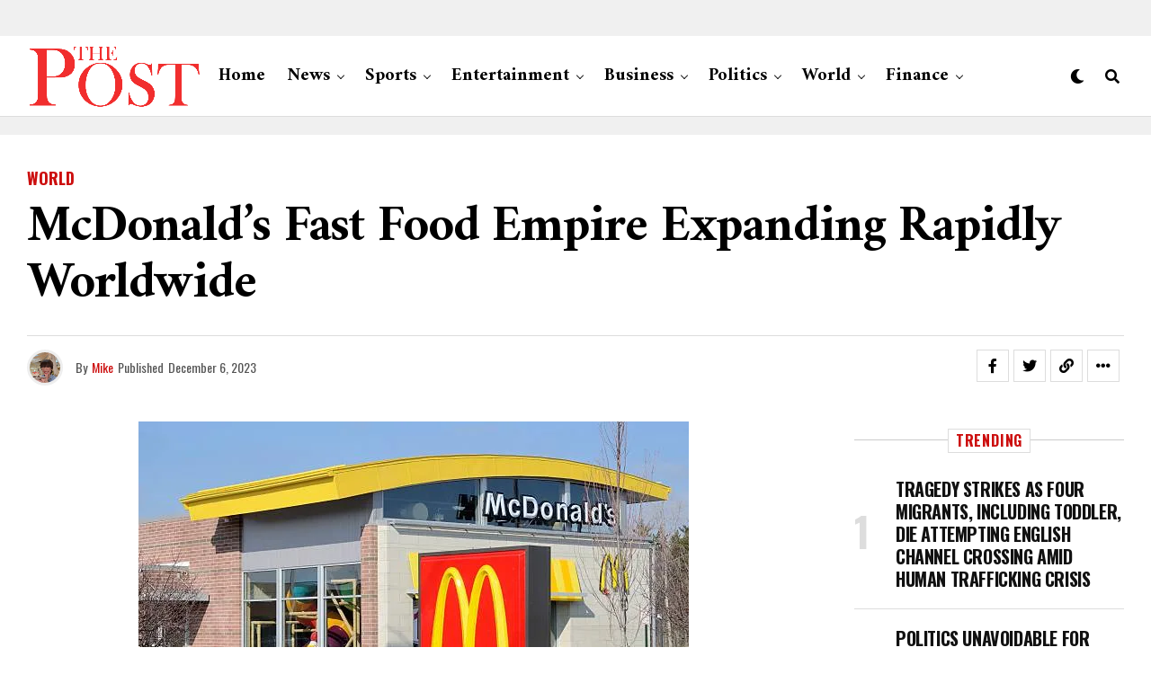

--- FILE ---
content_type: text/html; charset=UTF-8
request_url: https://thepost.co.in/2023/12/06/mcdonalds-fast-food-empire-expanding-rapidly-worldwide/
body_size: 24427
content:
<!DOCTYPE html>
<html lang="en-US" prefix="og: https://ogp.me/ns#">
<head>
<meta charset="UTF-8" >
<meta name="viewport" id="viewport" content="width=device-width, initial-scale=1.0, maximum-scale=5.0, minimum-scale=1.0, user-scalable=yes" />

<!-- Search Engine Optimization by Rank Math PRO - https://rankmath.com/ -->
<title>McDonald’s Fast Food Empire Expanding Rapidly Worldwide - Public</title>
<meta name="robots" content="follow, index, max-snippet:-1, max-video-preview:-1, max-image-preview:large"/>
<link rel="canonical" href="https://thepost.co.in/2023/12/06/mcdonalds-fast-food-empire-expanding-rapidly-worldwide/" />
<meta property="og:locale" content="en_US" />
<meta property="og:type" content="article" />
<meta property="og:title" content="McDonald’s Fast Food Empire Expanding Rapidly Worldwide - Public" />
<meta property="og:description" content="McDonald&#8217;s, the world&#8217;s largest burger chain, is planning a massive expansion with a goal to open almost 10,000 new restaurants over the next four years. This unprecedented growth will bring the total number of McDonald&#8217;s restaurants worldwide to 50,000 by the end of 2027, up from the current 40,275. The company aims to achieve this [&hellip;]" />
<meta property="og:url" content="https://thepost.co.in/2023/12/06/mcdonalds-fast-food-empire-expanding-rapidly-worldwide/" />
<meta property="og:site_name" content="Public" />
<meta property="article:section" content="World" />
<meta property="og:updated_time" content="2024-07-13T00:57:02+00:00" />
<meta property="og:image" content="https://thepost.co.in/wp-content/uploads/2023/10/McDonald.webp" />
<meta property="og:image:secure_url" content="https://thepost.co.in/wp-content/uploads/2023/10/McDonald.webp" />
<meta property="og:image:width" content="612" />
<meta property="og:image:height" content="405" />
<meta property="og:image:alt" content="McDonald’s Fast Food Empire Expanding Rapidly Worldwide" />
<meta property="og:image:type" content="image/webp" />
<meta property="article:published_time" content="2023-12-06T02:17:00+00:00" />
<meta property="article:modified_time" content="2024-07-13T00:57:02+00:00" />
<meta name="twitter:card" content="summary_large_image" />
<meta name="twitter:title" content="McDonald’s Fast Food Empire Expanding Rapidly Worldwide - Public" />
<meta name="twitter:description" content="McDonald&#8217;s, the world&#8217;s largest burger chain, is planning a massive expansion with a goal to open almost 10,000 new restaurants over the next four years. This unprecedented growth will bring the total number of McDonald&#8217;s restaurants worldwide to 50,000 by the end of 2027, up from the current 40,275. The company aims to achieve this [&hellip;]" />
<meta name="twitter:image" content="https://thepost.co.in/wp-content/uploads/2023/10/McDonald.webp" />
<meta name="twitter:label1" content="Written by" />
<meta name="twitter:data1" content="Mike" />
<meta name="twitter:label2" content="Time to read" />
<meta name="twitter:data2" content="2 minutes" />
<script type="application/ld+json" class="rank-math-schema-pro">{"@context":"https://schema.org","@graph":[{"@type":"Organization","@id":"https://thepost.co.in/#organization","name":"Public","url":"https://thepost.co.in"},{"@type":"WebSite","@id":"https://thepost.co.in/#website","url":"https://thepost.co.in","name":"Public","publisher":{"@id":"https://thepost.co.in/#organization"},"inLanguage":"en-US"},{"@type":"ImageObject","@id":"https://thepost.co.in/wp-content/uploads/2023/10/McDonald.webp","url":"https://thepost.co.in/wp-content/uploads/2023/10/McDonald.webp","width":"612","height":"405","inLanguage":"en-US"},{"@type":"BreadcrumbList","@id":"https://thepost.co.in/2023/12/06/mcdonalds-fast-food-empire-expanding-rapidly-worldwide/#breadcrumb","itemListElement":[{"@type":"ListItem","position":"1","item":{"@id":"https://thepost.co.in","name":"Home"}},{"@type":"ListItem","position":"2","item":{"@id":"https://thepost.co.in/2023/12/06/mcdonalds-fast-food-empire-expanding-rapidly-worldwide/","name":"McDonald\u2019s Fast Food Empire Expanding Rapidly Worldwide"}}]},{"@type":"WebPage","@id":"https://thepost.co.in/2023/12/06/mcdonalds-fast-food-empire-expanding-rapidly-worldwide/#webpage","url":"https://thepost.co.in/2023/12/06/mcdonalds-fast-food-empire-expanding-rapidly-worldwide/","name":"McDonald\u2019s Fast Food Empire Expanding Rapidly Worldwide - Public","datePublished":"2023-12-06T02:17:00+00:00","dateModified":"2024-07-13T00:57:02+00:00","isPartOf":{"@id":"https://thepost.co.in/#website"},"primaryImageOfPage":{"@id":"https://thepost.co.in/wp-content/uploads/2023/10/McDonald.webp"},"inLanguage":"en-US","breadcrumb":{"@id":"https://thepost.co.in/2023/12/06/mcdonalds-fast-food-empire-expanding-rapidly-worldwide/#breadcrumb"}},{"@type":"Person","@id":"https://thepost.co.in/author/mike/","name":"Mike","url":"https://thepost.co.in/author/mike/","image":{"@type":"ImageObject","@id":"https://secure.gravatar.com/avatar/2b835a25326d34408ace6dd5887a10ad39b545d42afb18fc9da5a0bc73c636e0?s=96&amp;d=mm&amp;r=g","url":"https://secure.gravatar.com/avatar/2b835a25326d34408ace6dd5887a10ad39b545d42afb18fc9da5a0bc73c636e0?s=96&amp;d=mm&amp;r=g","caption":"Mike","inLanguage":"en-US"},"worksFor":{"@id":"https://thepost.co.in/#organization"}},{"@type":"NewsArticle","headline":"McDonald\u2019s Fast Food Empire Expanding Rapidly Worldwide - Public","datePublished":"2023-12-06T02:17:00+00:00","dateModified":"2024-07-13T00:57:02+00:00","author":{"@id":"https://thepost.co.in/author/mike/","name":"Mike"},"publisher":{"@id":"https://thepost.co.in/#organization"},"description":"McDonald's, the world's largest burger chain, is planning a massive expansion with a goal to open almost 10,000 new restaurants over the next four years. This unprecedented growth will bring the total number of McDonald's restaurants worldwide to 50,000 by the end of 2027, up from the current 40,275. The company aims to achieve this feat by opening 900 new stores in the US and 1,900 in international markets, including Canada, Germany, the UK, and Australia. Additionally, it plans to open another 7,000 stores in international markets operated by licensees, with more than half of those locations in China.","copyrightYear":"2024","copyrightHolder":{"@id":"https://thepost.co.in/#organization"},"name":"McDonald\u2019s Fast Food Empire Expanding Rapidly Worldwide - Public","@id":"https://thepost.co.in/2023/12/06/mcdonalds-fast-food-empire-expanding-rapidly-worldwide/#richSnippet","isPartOf":{"@id":"https://thepost.co.in/2023/12/06/mcdonalds-fast-food-empire-expanding-rapidly-worldwide/#webpage"},"image":{"@id":"https://thepost.co.in/wp-content/uploads/2023/10/McDonald.webp"},"inLanguage":"en-US","mainEntityOfPage":{"@id":"https://thepost.co.in/2023/12/06/mcdonalds-fast-food-empire-expanding-rapidly-worldwide/#webpage"}}]}</script>
<!-- /Rank Math WordPress SEO plugin -->

<link rel='dns-prefetch' href='//ajax.googleapis.com' />
<link rel='dns-prefetch' href='//fonts.googleapis.com' />
<link rel="alternate" type="application/rss+xml" title="Public &raquo; Feed" href="https://thepost.co.in/feed/" />
<link rel="alternate" type="application/rss+xml" title="Public &raquo; Comments Feed" href="https://thepost.co.in/comments/feed/" />
<link rel="alternate" type="application/rss+xml" title="Public &raquo; McDonald’s Fast Food Empire Expanding Rapidly Worldwide Comments Feed" href="https://thepost.co.in/2023/12/06/mcdonalds-fast-food-empire-expanding-rapidly-worldwide/feed/" />
<link rel="alternate" title="oEmbed (JSON)" type="application/json+oembed" href="https://thepost.co.in/wp-json/oembed/1.0/embed?url=https%3A%2F%2Fthepost.co.in%2F2023%2F12%2F06%2Fmcdonalds-fast-food-empire-expanding-rapidly-worldwide%2F" />
<link rel="alternate" title="oEmbed (XML)" type="text/xml+oembed" href="https://thepost.co.in/wp-json/oembed/1.0/embed?url=https%3A%2F%2Fthepost.co.in%2F2023%2F12%2F06%2Fmcdonalds-fast-food-empire-expanding-rapidly-worldwide%2F&#038;format=xml" />
<style id='wp-img-auto-sizes-contain-inline-css' type='text/css'>
img:is([sizes=auto i],[sizes^="auto," i]){contain-intrinsic-size:3000px 1500px}
/*# sourceURL=wp-img-auto-sizes-contain-inline-css */
</style>
<style id='wp-emoji-styles-inline-css' type='text/css'>

	img.wp-smiley, img.emoji {
		display: inline !important;
		border: none !important;
		box-shadow: none !important;
		height: 1em !important;
		width: 1em !important;
		margin: 0 0.07em !important;
		vertical-align: -0.1em !important;
		background: none !important;
		padding: 0 !important;
	}
/*# sourceURL=wp-emoji-styles-inline-css */
</style>
<style id='wp-block-library-inline-css' type='text/css'>
:root{--wp-block-synced-color:#7a00df;--wp-block-synced-color--rgb:122,0,223;--wp-bound-block-color:var(--wp-block-synced-color);--wp-editor-canvas-background:#ddd;--wp-admin-theme-color:#007cba;--wp-admin-theme-color--rgb:0,124,186;--wp-admin-theme-color-darker-10:#006ba1;--wp-admin-theme-color-darker-10--rgb:0,107,160.5;--wp-admin-theme-color-darker-20:#005a87;--wp-admin-theme-color-darker-20--rgb:0,90,135;--wp-admin-border-width-focus:2px}@media (min-resolution:192dpi){:root{--wp-admin-border-width-focus:1.5px}}.wp-element-button{cursor:pointer}:root .has-very-light-gray-background-color{background-color:#eee}:root .has-very-dark-gray-background-color{background-color:#313131}:root .has-very-light-gray-color{color:#eee}:root .has-very-dark-gray-color{color:#313131}:root .has-vivid-green-cyan-to-vivid-cyan-blue-gradient-background{background:linear-gradient(135deg,#00d084,#0693e3)}:root .has-purple-crush-gradient-background{background:linear-gradient(135deg,#34e2e4,#4721fb 50%,#ab1dfe)}:root .has-hazy-dawn-gradient-background{background:linear-gradient(135deg,#faaca8,#dad0ec)}:root .has-subdued-olive-gradient-background{background:linear-gradient(135deg,#fafae1,#67a671)}:root .has-atomic-cream-gradient-background{background:linear-gradient(135deg,#fdd79a,#004a59)}:root .has-nightshade-gradient-background{background:linear-gradient(135deg,#330968,#31cdcf)}:root .has-midnight-gradient-background{background:linear-gradient(135deg,#020381,#2874fc)}:root{--wp--preset--font-size--normal:16px;--wp--preset--font-size--huge:42px}.has-regular-font-size{font-size:1em}.has-larger-font-size{font-size:2.625em}.has-normal-font-size{font-size:var(--wp--preset--font-size--normal)}.has-huge-font-size{font-size:var(--wp--preset--font-size--huge)}.has-text-align-center{text-align:center}.has-text-align-left{text-align:left}.has-text-align-right{text-align:right}.has-fit-text{white-space:nowrap!important}#end-resizable-editor-section{display:none}.aligncenter{clear:both}.items-justified-left{justify-content:flex-start}.items-justified-center{justify-content:center}.items-justified-right{justify-content:flex-end}.items-justified-space-between{justify-content:space-between}.screen-reader-text{border:0;clip-path:inset(50%);height:1px;margin:-1px;overflow:hidden;padding:0;position:absolute;width:1px;word-wrap:normal!important}.screen-reader-text:focus{background-color:#ddd;clip-path:none;color:#444;display:block;font-size:1em;height:auto;left:5px;line-height:normal;padding:15px 23px 14px;text-decoration:none;top:5px;width:auto;z-index:100000}html :where(.has-border-color){border-style:solid}html :where([style*=border-top-color]){border-top-style:solid}html :where([style*=border-right-color]){border-right-style:solid}html :where([style*=border-bottom-color]){border-bottom-style:solid}html :where([style*=border-left-color]){border-left-style:solid}html :where([style*=border-width]){border-style:solid}html :where([style*=border-top-width]){border-top-style:solid}html :where([style*=border-right-width]){border-right-style:solid}html :where([style*=border-bottom-width]){border-bottom-style:solid}html :where([style*=border-left-width]){border-left-style:solid}html :where(img[class*=wp-image-]){height:auto;max-width:100%}:where(figure){margin:0 0 1em}html :where(.is-position-sticky){--wp-admin--admin-bar--position-offset:var(--wp-admin--admin-bar--height,0px)}@media screen and (max-width:600px){html :where(.is-position-sticky){--wp-admin--admin-bar--position-offset:0px}}

/*# sourceURL=wp-block-library-inline-css */
</style><style id='global-styles-inline-css' type='text/css'>
:root{--wp--preset--aspect-ratio--square: 1;--wp--preset--aspect-ratio--4-3: 4/3;--wp--preset--aspect-ratio--3-4: 3/4;--wp--preset--aspect-ratio--3-2: 3/2;--wp--preset--aspect-ratio--2-3: 2/3;--wp--preset--aspect-ratio--16-9: 16/9;--wp--preset--aspect-ratio--9-16: 9/16;--wp--preset--color--black: #000000;--wp--preset--color--cyan-bluish-gray: #abb8c3;--wp--preset--color--white: #ffffff;--wp--preset--color--pale-pink: #f78da7;--wp--preset--color--vivid-red: #cf2e2e;--wp--preset--color--luminous-vivid-orange: #ff6900;--wp--preset--color--luminous-vivid-amber: #fcb900;--wp--preset--color--light-green-cyan: #7bdcb5;--wp--preset--color--vivid-green-cyan: #00d084;--wp--preset--color--pale-cyan-blue: #8ed1fc;--wp--preset--color--vivid-cyan-blue: #0693e3;--wp--preset--color--vivid-purple: #9b51e0;--wp--preset--gradient--vivid-cyan-blue-to-vivid-purple: linear-gradient(135deg,rgb(6,147,227) 0%,rgb(155,81,224) 100%);--wp--preset--gradient--light-green-cyan-to-vivid-green-cyan: linear-gradient(135deg,rgb(122,220,180) 0%,rgb(0,208,130) 100%);--wp--preset--gradient--luminous-vivid-amber-to-luminous-vivid-orange: linear-gradient(135deg,rgb(252,185,0) 0%,rgb(255,105,0) 100%);--wp--preset--gradient--luminous-vivid-orange-to-vivid-red: linear-gradient(135deg,rgb(255,105,0) 0%,rgb(207,46,46) 100%);--wp--preset--gradient--very-light-gray-to-cyan-bluish-gray: linear-gradient(135deg,rgb(238,238,238) 0%,rgb(169,184,195) 100%);--wp--preset--gradient--cool-to-warm-spectrum: linear-gradient(135deg,rgb(74,234,220) 0%,rgb(151,120,209) 20%,rgb(207,42,186) 40%,rgb(238,44,130) 60%,rgb(251,105,98) 80%,rgb(254,248,76) 100%);--wp--preset--gradient--blush-light-purple: linear-gradient(135deg,rgb(255,206,236) 0%,rgb(152,150,240) 100%);--wp--preset--gradient--blush-bordeaux: linear-gradient(135deg,rgb(254,205,165) 0%,rgb(254,45,45) 50%,rgb(107,0,62) 100%);--wp--preset--gradient--luminous-dusk: linear-gradient(135deg,rgb(255,203,112) 0%,rgb(199,81,192) 50%,rgb(65,88,208) 100%);--wp--preset--gradient--pale-ocean: linear-gradient(135deg,rgb(255,245,203) 0%,rgb(182,227,212) 50%,rgb(51,167,181) 100%);--wp--preset--gradient--electric-grass: linear-gradient(135deg,rgb(202,248,128) 0%,rgb(113,206,126) 100%);--wp--preset--gradient--midnight: linear-gradient(135deg,rgb(2,3,129) 0%,rgb(40,116,252) 100%);--wp--preset--font-size--small: 13px;--wp--preset--font-size--medium: 20px;--wp--preset--font-size--large: 36px;--wp--preset--font-size--x-large: 42px;--wp--preset--spacing--20: 0.44rem;--wp--preset--spacing--30: 0.67rem;--wp--preset--spacing--40: 1rem;--wp--preset--spacing--50: 1.5rem;--wp--preset--spacing--60: 2.25rem;--wp--preset--spacing--70: 3.38rem;--wp--preset--spacing--80: 5.06rem;--wp--preset--shadow--natural: 6px 6px 9px rgba(0, 0, 0, 0.2);--wp--preset--shadow--deep: 12px 12px 50px rgba(0, 0, 0, 0.4);--wp--preset--shadow--sharp: 6px 6px 0px rgba(0, 0, 0, 0.2);--wp--preset--shadow--outlined: 6px 6px 0px -3px rgb(255, 255, 255), 6px 6px rgb(0, 0, 0);--wp--preset--shadow--crisp: 6px 6px 0px rgb(0, 0, 0);}:where(.is-layout-flex){gap: 0.5em;}:where(.is-layout-grid){gap: 0.5em;}body .is-layout-flex{display: flex;}.is-layout-flex{flex-wrap: wrap;align-items: center;}.is-layout-flex > :is(*, div){margin: 0;}body .is-layout-grid{display: grid;}.is-layout-grid > :is(*, div){margin: 0;}:where(.wp-block-columns.is-layout-flex){gap: 2em;}:where(.wp-block-columns.is-layout-grid){gap: 2em;}:where(.wp-block-post-template.is-layout-flex){gap: 1.25em;}:where(.wp-block-post-template.is-layout-grid){gap: 1.25em;}.has-black-color{color: var(--wp--preset--color--black) !important;}.has-cyan-bluish-gray-color{color: var(--wp--preset--color--cyan-bluish-gray) !important;}.has-white-color{color: var(--wp--preset--color--white) !important;}.has-pale-pink-color{color: var(--wp--preset--color--pale-pink) !important;}.has-vivid-red-color{color: var(--wp--preset--color--vivid-red) !important;}.has-luminous-vivid-orange-color{color: var(--wp--preset--color--luminous-vivid-orange) !important;}.has-luminous-vivid-amber-color{color: var(--wp--preset--color--luminous-vivid-amber) !important;}.has-light-green-cyan-color{color: var(--wp--preset--color--light-green-cyan) !important;}.has-vivid-green-cyan-color{color: var(--wp--preset--color--vivid-green-cyan) !important;}.has-pale-cyan-blue-color{color: var(--wp--preset--color--pale-cyan-blue) !important;}.has-vivid-cyan-blue-color{color: var(--wp--preset--color--vivid-cyan-blue) !important;}.has-vivid-purple-color{color: var(--wp--preset--color--vivid-purple) !important;}.has-black-background-color{background-color: var(--wp--preset--color--black) !important;}.has-cyan-bluish-gray-background-color{background-color: var(--wp--preset--color--cyan-bluish-gray) !important;}.has-white-background-color{background-color: var(--wp--preset--color--white) !important;}.has-pale-pink-background-color{background-color: var(--wp--preset--color--pale-pink) !important;}.has-vivid-red-background-color{background-color: var(--wp--preset--color--vivid-red) !important;}.has-luminous-vivid-orange-background-color{background-color: var(--wp--preset--color--luminous-vivid-orange) !important;}.has-luminous-vivid-amber-background-color{background-color: var(--wp--preset--color--luminous-vivid-amber) !important;}.has-light-green-cyan-background-color{background-color: var(--wp--preset--color--light-green-cyan) !important;}.has-vivid-green-cyan-background-color{background-color: var(--wp--preset--color--vivid-green-cyan) !important;}.has-pale-cyan-blue-background-color{background-color: var(--wp--preset--color--pale-cyan-blue) !important;}.has-vivid-cyan-blue-background-color{background-color: var(--wp--preset--color--vivid-cyan-blue) !important;}.has-vivid-purple-background-color{background-color: var(--wp--preset--color--vivid-purple) !important;}.has-black-border-color{border-color: var(--wp--preset--color--black) !important;}.has-cyan-bluish-gray-border-color{border-color: var(--wp--preset--color--cyan-bluish-gray) !important;}.has-white-border-color{border-color: var(--wp--preset--color--white) !important;}.has-pale-pink-border-color{border-color: var(--wp--preset--color--pale-pink) !important;}.has-vivid-red-border-color{border-color: var(--wp--preset--color--vivid-red) !important;}.has-luminous-vivid-orange-border-color{border-color: var(--wp--preset--color--luminous-vivid-orange) !important;}.has-luminous-vivid-amber-border-color{border-color: var(--wp--preset--color--luminous-vivid-amber) !important;}.has-light-green-cyan-border-color{border-color: var(--wp--preset--color--light-green-cyan) !important;}.has-vivid-green-cyan-border-color{border-color: var(--wp--preset--color--vivid-green-cyan) !important;}.has-pale-cyan-blue-border-color{border-color: var(--wp--preset--color--pale-cyan-blue) !important;}.has-vivid-cyan-blue-border-color{border-color: var(--wp--preset--color--vivid-cyan-blue) !important;}.has-vivid-purple-border-color{border-color: var(--wp--preset--color--vivid-purple) !important;}.has-vivid-cyan-blue-to-vivid-purple-gradient-background{background: var(--wp--preset--gradient--vivid-cyan-blue-to-vivid-purple) !important;}.has-light-green-cyan-to-vivid-green-cyan-gradient-background{background: var(--wp--preset--gradient--light-green-cyan-to-vivid-green-cyan) !important;}.has-luminous-vivid-amber-to-luminous-vivid-orange-gradient-background{background: var(--wp--preset--gradient--luminous-vivid-amber-to-luminous-vivid-orange) !important;}.has-luminous-vivid-orange-to-vivid-red-gradient-background{background: var(--wp--preset--gradient--luminous-vivid-orange-to-vivid-red) !important;}.has-very-light-gray-to-cyan-bluish-gray-gradient-background{background: var(--wp--preset--gradient--very-light-gray-to-cyan-bluish-gray) !important;}.has-cool-to-warm-spectrum-gradient-background{background: var(--wp--preset--gradient--cool-to-warm-spectrum) !important;}.has-blush-light-purple-gradient-background{background: var(--wp--preset--gradient--blush-light-purple) !important;}.has-blush-bordeaux-gradient-background{background: var(--wp--preset--gradient--blush-bordeaux) !important;}.has-luminous-dusk-gradient-background{background: var(--wp--preset--gradient--luminous-dusk) !important;}.has-pale-ocean-gradient-background{background: var(--wp--preset--gradient--pale-ocean) !important;}.has-electric-grass-gradient-background{background: var(--wp--preset--gradient--electric-grass) !important;}.has-midnight-gradient-background{background: var(--wp--preset--gradient--midnight) !important;}.has-small-font-size{font-size: var(--wp--preset--font-size--small) !important;}.has-medium-font-size{font-size: var(--wp--preset--font-size--medium) !important;}.has-large-font-size{font-size: var(--wp--preset--font-size--large) !important;}.has-x-large-font-size{font-size: var(--wp--preset--font-size--x-large) !important;}
/*# sourceURL=global-styles-inline-css */
</style>

<style id='classic-theme-styles-inline-css' type='text/css'>
/*! This file is auto-generated */
.wp-block-button__link{color:#fff;background-color:#32373c;border-radius:9999px;box-shadow:none;text-decoration:none;padding:calc(.667em + 2px) calc(1.333em + 2px);font-size:1.125em}.wp-block-file__button{background:#32373c;color:#fff;text-decoration:none}
/*# sourceURL=/wp-includes/css/classic-themes.min.css */
</style>
<link rel='stylesheet' id='ql-jquery-ui-css' href='//ajax.googleapis.com/ajax/libs/jqueryui/1.12.1/themes/smoothness/jquery-ui.css?ver=6.9' type='text/css' media='all' />
<link rel='stylesheet' id='zox-custom-style-css' href='https://thepost.co.in/wp-content/themes/zoxpress/style.css?ver=6.9' type='text/css' media='all' />
<style id='zox-custom-style-inline-css' type='text/css'>


	a,
	a:visited,
	a:hover h2.zox-s-title1,
	a:hover h2.zox-s-title1-feat,
	a:hover h2.zox-s-title2,
	a:hover h2.zox-s-title3,
	.zox-post-body p a,
	h3.zox-post-cat a,
	.sp-template a,
	.sp-data-table a,
	span.zox-author-name a,
	a:hover h2.zox-authors-latest,
	span.zox-authors-name a:hover,
	#zox-side-wrap a:hover {
		color: #cc0e0e;
	}

	.zox-s8 a:hover h2.zox-s-title1,
	.zox-s8 a:hover h2.zox-s-title1-feat,
	.zox-s8 a:hover h2.zox-s-title2,
	.zox-s8 a:hover h2.zox-s-title3 {
		box-shadow: 15px 0 0 #fff, -10px 0 0 #fff;
		color: #cc0e0e;
	}

	.woocommerce-message:before,
	.woocommerce-info:before,
	.woocommerce-message:before,
	.woocommerce .star-rating span:before,
	span.zox-s-cat,
	h3.zox-post-cat a,
	.zox-s6 span.zox-s-cat,
	.zox-s8 span.zox-s-cat,
	.zox-widget-side-trend-wrap .zox-art-text:before {
		color: #cc0e0e;
	}

	.zox-widget-bgp,
	.zox-widget-bgp.zox-widget-txtw .zox-art-wrap,
	.zox-widget-bgp.zox-widget-txtw .zox-widget-featl-sub .zox-art-wrap,
	.zox-s4 .zox-widget-bgp span.zox-s-cat,
	.woocommerce span.onsale,
	.zox-s7 .zox-byline-wrap:before,
	.zox-s3 span.zox-s-cat,
	.zox-o1 span.zox-s-cat,
	.zox-s3 .zox-widget-side-trend-wrap .zox-art-text:before,
	.sp-table-caption,
	#zox-search-form #zox-search-submit,
	#zox-search-form2 #zox-search-submit2,
	.pagination .current,
	.pagination a:hover,
	.zox-o6 span.zox-s-cat {
		background: #cc0e0e;
	}

	.woocommerce .widget_price_filter .ui-slider .ui-slider-handle,
	.woocommerce #respond input#submit.alt,
	.woocommerce a.button.alt,
	.woocommerce button.button.alt,
	.woocommerce input.button.alt,
	.woocommerce #respond input#submit.alt:hover,
	.woocommerce a.button.alt:hover,
	.woocommerce button.button.alt:hover,
	.woocommerce input.button.alt:hover {
		background-color: #cc0e0e;
	}

	.woocommerce-error,
	.woocommerce-info,
	.woocommerce-message {
		border-top-color: #cc0e0e;
	}

	.zox-feat-ent1-left,
	.zox-ent1 .zox-side-widget {
		border-top: 2px solid #cc0e0e;
	}

	.zox-feat-ent3-main-wrap h2.zox-s-title2 {
		background-color: #cc0e0e;
		box-shadow: 15px 0 0 #cc0e0e, -10px 0 0 #cc0e0e;
	}

	.zox-widget-side-trend-wrap .zox-art-text:before,
	.pagination .current,
	.pagination a:hover {
		border: 1px solid #cc0e0e;
	}

	.zox-post-type {
		border: 3px solid #cc0e0e;
	}
	.zox-net1 .zox-post-type,
	.zox-net2 .zox-post-type {
		background: #cc0e0e;
	}
	.zox-widget-featl-sub .zox-post-type {
		border: 2px solid #cc0e0e;
	}

	@media screen and (max-width: 479px) {
	.zox-net1.zox-s4 .zox-widget-bgp .zox-art-main span.zox-s-cat {
		background: #cc0e0e !important;
	}
	}

	.zox-o3 h3.zox-s-cat {
		background: #dddddd;
	}

	.zox-widget-bgs,
	.zox-widget-bgs.zox-widget-txtw .zox-art-wrap,
	.zox-widget-bgs.zox-widget-txtw .zox-widget-featl-sub .zox-art-wrap,
	.zox-s4 .zox-widget-bgs span.zox-s-cat {
		background: #dddddd;
	}

	#zox-top-head-wrap {
		background: #f0f0f0;
	}

	span.zox-top-soc-but,
	.zox-top-nav-menu ul li a,
	span.zox-woo-cart-icon {
		color: #9f9f9f;
	}

	span.zox-woo-cart-num {
		background: #9f9f9f;
	}

	.zox-top-nav-menu ul li:hover a {
		color: #ed1c24;
	}

	#zox-top-head-wrap,
	#zox-top-head,
	#zox-top-head-left,
	#zox-top-head-mid,
	#zox-top-head-right,
	.zox-top-nav-menu ul {
		height: 40px;
	}

	#zox-top-head-mid img {
		max-height: calc(40px - 20px);
	}

	.zox-top-nav-menu ul li a {
		font-size: 12px;
	}

	#zox-bot-head-wrap,
	#zox-bot-head-wrap.zox-trans-bot.zox-fix-up,
	#zox-fly-wrap,
	#zox-bot-head-wrap.zox-trans-bot:hover {
		background-color: #ffffff;
		background-image: none;
	}

	.zox-nav-menu ul li a,
	span.zox-nav-search-but,
	span.zox-night,
	.zox-trans-bot.zox-fix-up .zox-nav-menu ul li a,
	.zox-trans-bot.zox-fix-up span.zox-nav-search-but,
	nav.zox-fly-nav-menu ul li a,
	span.zox-fly-soc-head,
	ul.zox-fly-soc-list li a,
	nav.zox-fly-nav-menu ul li.menu-item-has-children:after {
		color: #000000;
	}

	.zox-nav-menu ul li.menu-item-has-children a:after,
	.zox-nav-menu ul li.zox-mega-drop a:after {
		border-right: 1px solid #000000;
		border-bottom: 1px solid #000000;
	}

	.zox-fly-but-wrap span,
	.zox-trans-bot.zox-fix-up .zox-fly-but-wrap span {
		background: #000000;
	}

	.zox-nav-menu ul li:hover a,
	span.zox-nav-search-but:hover,
	span.zox-night:hover {
		color: #ed1c24;
	}

	.zox-fly-but-wrap:hover span {
		background: #ed1c24;
	}

	span.zox-widget-main-title {
		color: #cc0e0e;
	}

	#zox-foot-wrap {
		background: #ffffff;
	}

	#zox-foot-wrap p {
		color: #aaaaaa;
	}

	#zox-foot-wrap a {
		color: #aaaaaa;
	}

	ul.zox-foot-soc-list li a {
		border: 1px solid #aaaaaa;
	}

	span.zox-widget-side-title {
		color: #cc0e0e;
	}

	span.zox-post-main-title {
		color: #00000;
	}

	.zox-top-nav-menu ul li a {
		padding-top: calc((40px - 12px) / 2);
		padding-bottom: calc((40px - 12px) / 2);
	}

	#zox-bot-head-wrap,
	.zox-bot-head-menu,
	#zox-bot-head,
	#zox-bot-head-left,
	#zox-bot-head-right,
	#zox-bot-head-mid,
	.zox-bot-head-logo,
	.zox-bot-head-logo-main,
	.zox-nav-menu,
	.zox-nav-menu ul {
		height: 90px;
	}

	.zox-bot-head-logo img,
	.zox-bot-head-logo-main img {
		max-height: calc(90px - 20px);
	}

	.zox-nav-menu ul li ul.sub-menu,
	.zox-nav-menu ul li.menu-item-object-category .zox-mega-dropdown {
		top: 90px;
	}

	.zox-nav-menu ul li a {
		font-size: 20px;
	}

	.zox-nav-menu ul li a {
		padding-top: calc((90px - 20px) / 2);
		padding-bottom: calc((90px - 20px) / 2);
	}

	.zox-fix-up {
		top: -90px !important;
		-webkit-transform: translate3d(0,-90px,0) !important;
	   	   -moz-transform: translate3d(0,-90px,0) !important;
	    	-ms-transform: translate3d(0,-90px,0) !important;
	     	 -o-transform: translate3d(0,-90px,0) !important;
				transform: translate3d(0,-90px,0) !important;
	}

	.zox-fix {
		top: -90px;
		-webkit-transform: translate3d(0,90px,0) !important;
	   	   -moz-transform: translate3d(0,90px,0) !important;
	    	-ms-transform: translate3d(0,90px,0) !important;
	     	 -o-transform: translate3d(0,90px,0) !important;
				transform: translate3d(0,90px,0) !important;
	}

	.zox-fix-up .zox-nav-menu ul li a {
		padding-top: calc((60px - 20px) / 2);
		padding-bottom: calc((60px - 20px) / 2);
	}

	.zox-feat-ent1-grid,
	.zox-feat-ent2-bot,
	.zox-feat-net1-grid {
		grid-template-columns: auto 300px;
	}

	body,
	span.zox-s-cat,
	span.zox-ad-label,
	.woocommerce ul.product_list_widget li a,
	.woocommerce ul.product_list_widget span.product-title,
	.woocommerce #reviews #comments ol.commentlist li .comment-text p.meta,
	.woocommerce div.product p.price,
	.woocommerce div.product p.price ins,
	.woocommerce div.product p.price del,
	.woocommerce ul.products li.product .price del,
	.woocommerce ul.products li.product .price ins,
	.woocommerce ul.products li.product .price,
	.woocommerce #respond input#submit,
	.woocommerce a.button,
	.woocommerce button.button,
	.woocommerce input.button,
	.woocommerce .widget_price_filter .price_slider_amount .button,
	.woocommerce span.onsale,
	.woocommerce-review-link,
	#woo-content p.woocommerce-result-count,
	.woocommerce div.product .woocommerce-tabs ul.tabs li a,
	.woocommerce .woocommerce-breadcrumb,
	.woocommerce #respond input#submit.alt,
	.woocommerce a.button.alt,
	.woocommerce button.button.alt,
	.woocommerce input.button.alt,
	.zox-post-tags-header,
	.zox-post-tags a {
		font-family: 'Oswald', sans-serif;
		font-weight: 400;
		text-transform: None;
	}

	#zox-woo-side-wrap span.zox-widget-side-title,
	span.zox-authors-name a,
	h1.zox-author-top-head {
		font-family: 'Oswald', sans-serif;
	}

	p.zox-s-graph,
	span.zox-post-excerpt p,
	.zox-post-body p,
	#woo-content p,
	#zox-404 p,
	.zox-post-body ul li,
	.zox-post-body ol li,
	.zox-author-box-text p {
		font-family: 'PT Serif', sans-serif;
		font-weight: 400;
		text-transform: None;
	}

	.zox-nav-menu ul li a,
	.zox-top-nav-menu ul li a,
	nav.zox-fly-nav-menu ul li a {
		font-family: 'Amiri', sans-serif;
		font-weight: 700;
		text-transform: Capitalize;
	}

	.zox-nav-menu ul li ul.zox-mega-list li a,
	.zox-nav-menu ul li ul.zox-mega-list li a p {
		font-family: 'Amiri', sans-serif;
	}

	h2.zox-s-title1,
	h2.zox-s-title1-feat,
	.woocommerce div.product .product_title,
	.woocommerce .related h2,
	#woo-content .summary p.price,
	.woocommerce div.product .woocommerce-tabs .panel h2,
	#zox-404 h1,
	h1.zox-post-title,
	.zox-widget-side-trend-wrap .zox-art-text:before,
	.zox-post-body blockquote p,
	.zox-post-body .wp-block-pullquote blockquote p,
	.zox-post-body h1,
	.zox-post-body h2,
	.zox-post-body h3,
	.zox-post-body h4,
	.zox-post-body h5,
	.zox-post-body h6,
	.comment-inner h1,
	.comment-inner h2,
	.comment-inner h3,
	.comment-inner h4,
	.comment-inner h5,
	.comment-inner h6,
	span.zox-author-box-name a {
		font-family: 'Amiri', sans-serif;
		font-weight: 700;
		text-transform: Capitalize;
	}

	span.zox-widget-main-title {
		font-family: 'Oswald', sans-serif;
		font-weight: 700;
		text-transform: Uppercase;
	}

	span.zox-widget-side-title {
		font-family: 'Oswald', sans-serif;
		font-weight: 700;
		text-transform: Uppercase;
	}

	span.zox-post-main-title {
		font-family: 'Roboto', sans-serif;
		font-weight: 800;
		text-transform: Capitalize;
	}

	h2.zox-s-title2,
	h2.zox-s-title3,
	span.zox-woo-cart-num,
	p.zox-search-p,
	.alp-related-posts .current .post-title,
	.alp-related-posts-wrapper .alp-related-post .post-title,
	.zox-widget-txtw span.zox-widget-main-title {
		font-family: 'Amiri', sans-serif;
		font-weight: 700;
		text-transform: Capitalize;
	}

	.zox-post-width {
		margin: 0 auto;
		max-width: calc(1240px + 60px);
	}


	

		body,
		.zox-widget-side-trend-wrap .zox-art-text:before {
			background: #fff;
			font-family: 'Oswald', sans-serif;
		}
		.zox-top-nav-menu ul li a {
			font-family: 'Oswald', sans-serif;
			font-weight: 500;
			text-transform: uppercase;
		}
		.zox-nav-menu ul {
			height: auto;
		}
		.zox-nav-menu ul {
			float: left;
		}
		.zox-fix-up .zox-nav-menu ul,
		.zox-fix-up span.zox-nav-search-but {
			margin: 0;
		}
		.zox-nav-menu ul li ul.zox-mega-list li a,
		.zox-nav-menu ul li ul.zox-mega-list li a p {
			font-weight: 600;
			text-transform: capitalize;
		}
		.zox-fix-up #zox-bot-head-right,
		.zox-fix-up span.zox-nav-search-but {
			align-content: center;
		}
		span.zox-s-cat {
			font-weight: 700;
			text-transform: uppercase;
		}
		h2.zox-s-title3 {
			font-family: 'Oswald', sans-serif;
			font-weight: 700;
		}
		.zox-nav-menu ul li ul.zox-mega-list li a,
		.zox-nav-menu ul li ul.zox-mega-list li a p {
			font-size: 1rem;
		}
		p.zox-s-graph {
			font-style: italic;
		}
		.zox-byline-wrap span,
		span.zox-widget-home-title {
			font-family: 'Oswald', sans-serif;
			text-transform: uppercase;
		}
		.zox-net3 span.zox-widget-home-title {
			color: #ec2b8c;
		}
		.zox-widget-side-trend-wrap .zox-art-text:before {
			color: #ddd;
		}
			

			.zox-head-width {
				margin: 0 auto;
				max-width: calc(1280px + 60px);
			}
			.zox-nav-menu ul li.zox-mega-drop .zox-mega-dropdown {
							left: calc(((100vw - 100%) /2) * -1);
			}
				

			.zox-body-width,
			.zox-widget-feat-wrap.zox-o1 .zox-art-text-cont,
			.zox-widget-feat-wrap.zox-o4 .zox-art-text-cont,
			.zox-widget-feat-main.zox-o1 .zox-art-text-cont,
			.zox-widget-feat-main.zox-o4 .zox-art-text-cont {
				margin: 0 auto;
				padding: 0 30px;
				max-width: calc(1280px + 60px);
			}
				

		#zox-top-head {
			grid-template-columns: auto 250px;
		}
		#zox-top-head-left {
			width: 100%;
		}
		#zox-top-head-mid {
			display: none;
		}
			

		#zox-bot-head-mid {
			display: grid;
			grid-column-gap: 20px;
			grid-template-columns: auto auto;
			justify-content: start;
			position: relative;
		}
		.zox-bot-head-logo {
			position: relative;
				top: auto;
				left: auto;
		}
		#zox-bot-head-wrap .zox-nav-menu ul li:first-child a {
			padding-left: 0;
		}
		.zox-bot-head-menu {
			padding: 0;
		}
			

			@media screen and (min-width: 1024px) {
				#zox-bot-head-left {
					display: none;
				}
				#zox-bot-head {
					grid-template-columns: auto 60px;
				}
			}
			@media screen and (max-width: 1023px) {
				#zox-bot-head-left {
					display: grid;
				}
			}
				

	#zox-bot-head-wrap {
		border-bottom: 1px solid #ddd;
	}
		

	.zox-fix-up {
		-webkit-box-shadow: 0 0.5rem 1rem 0 rgba(21,21,30,0.08);
		   -moz-box-shadow: 0 0.5rem 1rem 0 rgba(21,21,30,0.08);
			-ms-box-shadow: 0 0.5rem 1rem 0 rgba(21,21,30,0.08);
			 -o-box-shadow: 0 0.5rem 1rem 0 rgba(21,21,30,0.08);
				box-shadow: 0 0.5rem 1rem 0 rgba(21,21,30,0.08);
	}
		

.zox-nav-links {
	display: none;
	}
	

				.zox-feat-ent1-grid,
				.zox-feat-net1-grid {
					grid-template-columns: calc(100% - 320px) 300px;
					}
				.zox-post-main-wrap {
					grid-template-columns: calc(100% - 360px) 300px;
				}
				#zox-home-body-wrap {
					grid-template-columns: calc(100% - 360px) 300px;
					}
					

	.zox-post-body p a {
		box-shadow: inset 0 -1px 0 0 #fff, inset 0 -2px 0 0 #cc0e0e;
		color: #000;
	}
	.zox-post-body p a:hover {
		color: #cc0e0e;
	}
	

			.zox-widget-main-head {
				margin: 0 0 15px;
			}
			h4.zox-widget-main-title {
				border-top: 1px solid #ccc;
				position: relative;
				text-align: center;
			}
			span.zox-widget-main-title {
				background: #fff;
				border: 1px solid #ddd;
				color: #cc0e0e;
				display: inline-block;
				font-size: 18px;
				letter-spacing: .05em;
				padding: 5px 10px 7px;
				position: relative;
					top: -16px;
				text-transform: uppercase;
			}
			.zox_feat_widget .zox-widget-main-head {
				margin: 0;
			}
			.zox_feat_widget h4.zox-widget-main-title {
				height: 1px;
				z-index: 10;
			}
			

			.zox-widget-side-head {
				margin: 0 0 15px;
			}
			h4.zox-widget-side-title {
				border-top: 1px solid #ccc;
				position: relative;
				text-align: center;
			}
			span.zox-widget-side-title {
				background: #fff;
				border: 1px solid #ddd;
				color: #cc0e0e;
				display: inline-block;
				font-size: 16px;
				letter-spacing: .05em;
				padding: 4px 8px 5px;
				position: relative;
					top: -13px;
				text-transform: uppercase;
			}
			.zox_feat_widget .zox-widget-side-head {
				margin: 0;
			}
			.zox_feat_widget h4.zox-widget-side-title {
				height: 1px;
				z-index: 10;
			}
			

		h4.zox-post-main-title {
			text-align: left;
		}
		span.zox-post-main-title {
			font-size: 1.5rem;
			letter-spacing: .1em;
		}
		

		#zox-lead-top-wrap {
			position: relative;
			height: 0;
		}
		#zox-lead-top-in {
			clip: rect(0,auto,auto,0);
			overflow: hidden;
			position: absolute;
				left: 0;
				top: 0;
			z-index: 1;
			zoom: 1;
			width: 100%;
			height: 100%;
		}
		#zox-lead-top {
			position: fixed;
				top: 0;
				left: 0;
		}
		


		
/*# sourceURL=zox-custom-style-inline-css */
</style>
<link rel='stylesheet' id='fontawesome-css' href='https://thepost.co.in/wp-content/themes/zoxpress/font-awesome/css/all.css?ver=6.9' type='text/css' media='all' />
<link rel='stylesheet' id='zox-fonts-css' href='//fonts.googleapis.com/css?family=Heebo%3A300%2C400%2C500%2C700%2C800%2C900%7CAlegreya%3A400%2C500%2C700%2C800%2C900%7CJosefin+Sans%3A300%2C400%2C600%2C700%7CLibre+Franklin%3A300%2C400%2C500%2C600%2C700%2C800%2C900%7CFrank+Ruhl+Libre%3A300%2C400%2C500%2C700%2C900%7CNunito+Sans%3A300%2C400%2C600%2C700%2C800%2C900%7CMontserrat%3A300%2C400%2C500%2C600%2C700%2C800%2C900%7CAnton%3A400%7CNoto+Serif%3A400%2C700%7CNunito%3A300%2C400%2C600%2C700%2C800%2C900%7CRajdhani%3A300%2C400%2C500%2C600%2C700%7CTitillium+Web%3A300%2C400%2C600%2C700%2C900%7CPT+Serif%3A400%2C400i%2C700%2C700i%7CAmiri%3A400%2C400i%2C700%2C700i%7COswald%3A300%2C400%2C500%2C600%2C700%7CRoboto+Mono%3A400%2C700%7CBarlow+Semi+Condensed%3A700%2C800%2C900%7CPoppins%3A300%2C400%2C500%2C600%2C700%2C800%2C900%7CRoboto+Condensed%3A300%2C400%2C700%7CRoboto%3A300%2C400%2C500%2C700%2C900%7CPT+Serif%3A400%2C700%7COpen+Sans+Condensed%3A300%2C700%7COpen+Sans%3A700%7CSource+Serif+Pro%3A400%2C600%2C700%7CIM+Fell+French+Canon%3A400%2C400i%7COswald%3A100%2C100i%2C200%2C+200i%2C300%2C300i%2C400%2C400i%2C500%2C500i%2C600%2C600i%2C700%2C700i%2C800%2C800i%2C900%2C900i%7CPT+Serif%3A100%2C100i%2C200%2C+200i%2C300%2C300i%2C400%2C400i%2C500%2C500i%2C600%2C600i%2C700%2C700i%2C800%2C800i%2C900%2C900i%7CAmiri%3A100%2C100i%2C200%2C+200i%2C300%2C300i%2C400%2C400i%2C500%2C500i%2C600%2C600i%2C700%2C700i%2C800%2C800i%2C900%2C900i%7CAmiri%3A100%2C100i%2C200%2C+200i%2C300%2C300i%2C400%2C400i%2C500%2C500i%2C600%2C600i%2C700%2C700i%2C800%2C800i%2C900%2C900i%7CAmiri%3A100%2C100i%2C200%2C+200i%2C300%2C300i%2C400%2C400i%2C500%2C500i%2C600%2C600i%2C700%2C700i%2C800%2C800i%2C900%2C900i%7COswald%3A100%2C100i%2C200%2C+200i%2C300%2C300i%2C400%2C400i%2C500%2C500i%2C600%2C600i%2C700%2C700i%2C800%2C800i%2C900%2C900i%7COswald%3A100%2C100i%2C200%2C+200i%2C300%2C300i%2C400%2C400i%2C500%2C500i%2C600%2C600i%2C700%2C700i%2C800%2C800i%2C900%2C900i%26subset%3Dlatin%2Clatin-ext%2Ccyrillic%2Ccyrillic-ext%2Cgreek-ext%2Cgreek%2Cvietnamese' type='text/css' media='all' />
<link rel='stylesheet' id='zox-media-queries-css' href='https://thepost.co.in/wp-content/themes/zoxpress/css/media-queries.css?ver=6.9' type='text/css' media='all' />
<script type="text/javascript" src="https://thepost.co.in/wp-includes/js/jquery/jquery.min.js?ver=3.7.1" id="jquery-core-js"></script>
<script type="text/javascript" src="https://thepost.co.in/wp-includes/js/jquery/jquery-migrate.min.js?ver=3.4.1" id="jquery-migrate-js"></script>
<link rel="https://api.w.org/" href="https://thepost.co.in/wp-json/" /><link rel="alternate" title="JSON" type="application/json" href="https://thepost.co.in/wp-json/wp/v2/posts/5166" /><link rel="EditURI" type="application/rsd+xml" title="RSD" href="https://thepost.co.in/xmlrpc.php?rsd" />
<meta name="generator" content="WordPress 6.9" />
<link rel='shortlink' href='https://thepost.co.in/?p=5166' />
	<meta name="theme-color" content="#fff" />
			<meta property="og:type" content="article" />
													<meta property="og:image" content="https://thepost.co.in/wp-content/uploads/2023/10/McDonald.webp" />
				<meta name="twitter:image" content="https://thepost.co.in/wp-content/uploads/2023/10/McDonald.webp" />
						<meta property="og:url" content="https://thepost.co.in/2023/12/06/mcdonalds-fast-food-empire-expanding-rapidly-worldwide/" />
			<meta property="og:title" content="McDonald’s Fast Food Empire Expanding Rapidly Worldwide" />
			<meta property="og:description" content="McDonald&#8217;s, the world&#8217;s largest burger chain, is planning a massive expansion with a goal to open almost 10,000 new restaurants over the next four years. This unprecedented growth will bring the total number of McDonald&#8217;s restaurants worldwide to 50,000 by the end of 2027, up from the current 40,275. The company aims to achieve this [&hellip;]" />
			<meta name="twitter:card" content="summary_large_image">
			<meta name="twitter:url" content="https://thepost.co.in/2023/12/06/mcdonalds-fast-food-empire-expanding-rapidly-worldwide/">
			<meta name="twitter:title" content="McDonald’s Fast Food Empire Expanding Rapidly Worldwide">
			<meta name="twitter:description" content="McDonald&#8217;s, the world&#8217;s largest burger chain, is planning a massive expansion with a goal to open almost 10,000 new restaurants over the next four years. This unprecedented growth will bring the total number of McDonald&#8217;s restaurants worldwide to 50,000 by the end of 2027, up from the current 40,275. The company aims to achieve this [&hellip;]">
			<link rel="pingback" href="https://thepost.co.in/xmlrpc.php"><style type="text/css" id="custom-background-css">
body.custom-background { background-color: #ffffff; }
</style>
	<link rel="icon" href="https://thepost.co.in/wp-content/uploads/2024/05/cropped-TPF-32x32.jpg" sizes="32x32" />
<link rel="icon" href="https://thepost.co.in/wp-content/uploads/2024/05/cropped-TPF-192x192.jpg" sizes="192x192" />
<link rel="apple-touch-icon" href="https://thepost.co.in/wp-content/uploads/2024/05/cropped-TPF-180x180.jpg" />
<meta name="msapplication-TileImage" content="https://thepost.co.in/wp-content/uploads/2024/05/cropped-TPF-270x270.jpg" />
<meta name="google-site-verification" content="ecltwwXCFBi0Z1ky_AIC0XMpCcU4hv6i178ALq_nyx8" />
</head>
<body class="wp-singular post-template-default single single-post postid-5166 single-format-standard custom-background wp-embed-responsive wp-theme-zoxpress zox-net3 zox-s5" >
	<div id="zox-site" class="left zoxrel ">
		<div id="zox-fly-wrap">
	<div id="zox-fly-menu-top" class="left relative">
		<div id="zox-fly-logo" class="left relative">
							<a href="https://thepost.co.in/"><img src="https://thepost.co.in/wp-content/uploads/2024/05/thepost-logo.png" alt="Public" data-rjs="2" /></a>
					</div><!--zox-fly-logo-->
		<div class="zox-fly-but-wrap zox-fly-but-menu zox-fly-but-click">
			<span></span>
			<span></span>
			<span></span>
			<span></span>
		</div><!--zox-fly-but-wrap-->
	</div><!--zox-fly-menu-top-->
	<div id="zox-fly-menu-wrap">
		<nav class="zox-fly-nav-menu left relative">
			<div class="menu-primary-menu-container"><ul id="menu-primary-menu" class="menu"><li id="menu-item-28" class="menu-item menu-item-type-custom menu-item-object-custom menu-item-home menu-item-28"><a href="https://thepost.co.in/">Home</a></li>
<li id="menu-item-1114" class="menu-item menu-item-type-taxonomy menu-item-object-category menu-item-1114"><a href="https://thepost.co.in/category/news/">News</a></li>
<li id="menu-item-1115" class="menu-item menu-item-type-taxonomy menu-item-object-category menu-item-1115"><a href="https://thepost.co.in/category/sports/">Sports</a></li>
<li id="menu-item-1116" class="menu-item menu-item-type-taxonomy menu-item-object-category menu-item-1116"><a href="https://thepost.co.in/category/entertainment/">Entertainment</a></li>
<li id="menu-item-1117" class="menu-item menu-item-type-taxonomy menu-item-object-category menu-item-1117"><a href="https://thepost.co.in/category/business/">Business</a></li>
<li id="menu-item-1118" class="menu-item menu-item-type-taxonomy menu-item-object-category menu-item-1118"><a href="https://thepost.co.in/category/politics/">Politics</a></li>
<li id="menu-item-1119" class="menu-item menu-item-type-taxonomy menu-item-object-category current-post-ancestor current-menu-parent current-post-parent menu-item-1119"><a href="https://thepost.co.in/category/world/">World</a></li>
<li id="menu-item-1120" class="menu-item menu-item-type-taxonomy menu-item-object-category menu-item-1120"><a href="https://thepost.co.in/category/finance/">Finance</a></li>
</ul></div>		</nav>
	</div><!--zox-fly-menu-wrap-->
	<div id="zox-fly-soc-wrap">
		<span class="zox-fly-soc-head">Connect with us</span>
		<ul class="zox-fly-soc-list left relative">
																										</ul>
	</div><!--zox-fly-soc-wrap-->
</div><!--zox-fly-wrap-->		<div id="zox-search-wrap">
			<div class="zox-search-cont">
				<p class="zox-search-p">Hi, what are you looking for?</p>
				<div class="zox-search-box">
					<form method="get" id="zox-search-form" action="https://thepost.co.in/">
	<input type="text" name="s" id="zox-search-input" value="Search" onfocus='if (this.value == "Search") { this.value = ""; }' onblur='if (this.value == "Search") { this.value = ""; }' />
	<input type="submit" id="zox-search-submit" value="Search" />
</form>				</div><!--zox-search-box-->
			</div><!--zox-serach-cont-->
			<div class="zox-search-but-wrap zox-search-click">
				<span></span>
				<span></span>
			</div><!--zox-search-but-wrap-->
		</div><!--zox-search-wrap-->
				<div id="zox-site-wall" class="left zoxrel">
			<div id="zox-lead-top-wrap">
				<div id="zox-lead-top-in">
					<div id="zox-lead-top">
											</div><!--zox-lead-top-->
				</div><!--zox-lead-top-in-->
			</div><!--zox-lead-top-wrap-->
			<div id="zox-site-main" class="left zoxrel">
				<header id="zox-main-head-wrap" class="left zoxrel zox-trans-head">
																<div id="zox-top-head-wrap" class="left relative">
		<div class="zox-head-width">
		<div id="zox-top-head" class="relative">
			<div id="zox-top-head-left">
									<div class="zox-top-nav-menu zox100">
											</div><!--zox-top-nav-menu-->
							</div><!--zox-top-head-left-->
			<div id="zox-top-head-mid">
															<a href="https://thepost.co.in/"><img class="zox-logo-stand" src="https://thepost.co.in/wp-content/uploads/2024/05/thepost-logo.png" alt="Public" data-rjs="2" /><img class="zox-logo-dark" src="https://thepost.co.in/wp-content/uploads/2024/05/thepost-logo.png" alt="Public" data-rjs="2" /></a>
												</div><!--zox-top-head-mid-->
			<div id="zox-top-head-right">
							</div><!--zox-top-head-right-->
		</div><!--zox-top-head-->
	</div><!--zox-head-width-->
</div><!--zox-top-head-wrap-->											<div id="zox-bot-head-wrap" class="left zoxrel">
	<div class="zox-head-width">
		<div id="zox-bot-head">
			<div id="zox-bot-head-left">
				<div class="zox-fly-but-wrap zoxrel zox-fly-but-click">
					<span></span>
					<span></span>
					<span></span>
					<span></span>
				</div><!--zox-fly-but-wrap-->
			</div><!--zox-bot-head-left-->
			<div id="zox-bot-head-mid" class="relative">
				<div class="zox-bot-head-logo">
					<div class="zox-bot-head-logo-main">
													<a href="https://thepost.co.in/"><img class="zox-logo-stand" src="https://thepost.co.in/wp-content/uploads/2024/05/thepost-logo.png" alt="Public" data-rjs="2" /><img class="zox-logo-dark" src="https://thepost.co.in/wp-content/uploads/2024/05/thepost-logo.png" alt="Public" data-rjs="2" /></a>
											</div><!--zox-bot-head-logo-main-->
																<h2 class="zox-logo-title">Public</h2>
									</div><!--zox-bot-head-logo-->
				<div class="zox-bot-head-menu">
					<div class="zox-nav-menu">
						<div class="menu-primary-menu-container"><ul id="menu-primary-menu-1" class="menu"><li class="menu-item menu-item-type-custom menu-item-object-custom menu-item-home menu-item-28"><a href="https://thepost.co.in/">Home</a></li>
<li class="menu-item menu-item-type-taxonomy menu-item-object-category menu-item-1114 zox-mega-drop"><a href="https://thepost.co.in/category/news/">News</a><div class="zox-mega-dropdown"><div class="zox-head-width"><ul class="zox-mega-list"><li><a href="https://thepost.co.in/2025/05/16/influencer-valeria-marquez-killed-on-livestream-exposing-mexicos-worsening-femicide-crisis/"><div class="zox-mega-img"><img width="600" height="337" src="https://thepost.co.in/wp-content/uploads/2025/05/Influencer-Valeria-Marquez-Killed-on-Livestream-Exposing-Mexicos-Worsening-Femicide-Crisis-600x337.webp" class="attachment-zox-mid-thumb size-zox-mid-thumb wp-post-image" alt="Influencer Valeria Marquez Killed on Livestream, Exposing Mexico’s Worsening Femicide Crisis" decoding="async" loading="lazy" srcset="https://thepost.co.in/wp-content/uploads/2025/05/Influencer-Valeria-Marquez-Killed-on-Livestream-Exposing-Mexicos-Worsening-Femicide-Crisis-600x337.webp 600w, https://thepost.co.in/wp-content/uploads/2025/05/Influencer-Valeria-Marquez-Killed-on-Livestream-Exposing-Mexicos-Worsening-Femicide-Crisis-300x169.webp 300w, https://thepost.co.in/wp-content/uploads/2025/05/Influencer-Valeria-Marquez-Killed-on-Livestream-Exposing-Mexicos-Worsening-Femicide-Crisis-768x432.webp 768w, https://thepost.co.in/wp-content/uploads/2025/05/Influencer-Valeria-Marquez-Killed-on-Livestream-Exposing-Mexicos-Worsening-Femicide-Crisis.webp 1024w" sizes="auto, (max-width: 600px) 100vw, 600px" /></div><p>Influencer Valeria Marquez Killed on Livestream, Exposing Mexico’s Worsening Femicide Crisis</p></a></li><li><a href="https://thepost.co.in/2025/05/16/israeli-strikes-kill-70-in-gaza-as-netanyahu-pledges-escalation-despite-humanitarian-outcry/"><div class="zox-mega-img"><img width="600" height="337" src="https://thepost.co.in/wp-content/uploads/2025/05/Israeli-Strikes-Kill-70-in-Gaza-as-Netanyahu-Pledges-Escalation-Despite-Humanitarian-Outcry-600x337.jpg" class="attachment-zox-mid-thumb size-zox-mid-thumb wp-post-image" alt="Israeli Strikes Kill 70 in Gaza as Netanyahu Pledges Escalation Despite Humanitarian Outcry" decoding="async" loading="lazy" srcset="https://thepost.co.in/wp-content/uploads/2025/05/Israeli-Strikes-Kill-70-in-Gaza-as-Netanyahu-Pledges-Escalation-Despite-Humanitarian-Outcry-600x337.jpg 600w, https://thepost.co.in/wp-content/uploads/2025/05/Israeli-Strikes-Kill-70-in-Gaza-as-Netanyahu-Pledges-Escalation-Despite-Humanitarian-Outcry-1024x576.jpg 1024w" sizes="auto, (max-width: 600px) 100vw, 600px" /></div><p>Israeli Strikes Kill 70 in Gaza as Netanyahu Pledges Escalation Despite Humanitarian Outcry</p></a></li><li><a href="https://thepost.co.in/2025/05/15/coreweave-soars-420-in-revenue-projects-billions-in-growth-fueled-by-openai-microsoft-contracts/"><div class="zox-mega-img"><img width="600" height="337" src="https://thepost.co.in/wp-content/uploads/2025/05/CoreWeave-Soars-420-in-Revenue-Projects-Billions-in-Growth-Fueled-by-OpenAI-Microsoft-Contracts-600x337.jpg" class="attachment-zox-mid-thumb size-zox-mid-thumb wp-post-image" alt="CoreWeave Soars 420% in Revenue, Projects Billions in Growth Fueled by OpenAI, Microsoft Contracts" decoding="async" loading="lazy" srcset="https://thepost.co.in/wp-content/uploads/2025/05/CoreWeave-Soars-420-in-Revenue-Projects-Billions-in-Growth-Fueled-by-OpenAI-Microsoft-Contracts-600x337.jpg 600w, https://thepost.co.in/wp-content/uploads/2025/05/CoreWeave-Soars-420-in-Revenue-Projects-Billions-in-Growth-Fueled-by-OpenAI-Microsoft-Contracts-1024x576.jpg 1024w" sizes="auto, (max-width: 600px) 100vw, 600px" /></div><p>CoreWeave Soars 420% in Revenue, Projects Billions in Growth Fueled by OpenAI, Microsoft Contracts</p></a></li><li><a href="https://thepost.co.in/2025/05/15/cisco-beats-earnings-forecasts-raises-guidance-as-ai-and-security-drive-double-digit-growth/"><div class="zox-mega-img"><img width="600" height="337" src="https://thepost.co.in/wp-content/uploads/2025/05/Cisco-Beats-Earnings-Forecasts-Raises-Guidance-as-AI-and-Security-Drive-Double-Digit-Growth1-600x337.jpg" class="attachment-zox-mid-thumb size-zox-mid-thumb wp-post-image" alt="Cisco Beats Earnings Forecasts, Raises Guidance as AI and Security Drive Double-Digit Growth" decoding="async" loading="lazy" srcset="https://thepost.co.in/wp-content/uploads/2025/05/Cisco-Beats-Earnings-Forecasts-Raises-Guidance-as-AI-and-Security-Drive-Double-Digit-Growth1-600x337.jpg 600w, https://thepost.co.in/wp-content/uploads/2025/05/Cisco-Beats-Earnings-Forecasts-Raises-Guidance-as-AI-and-Security-Drive-Double-Digit-Growth1-1024x576.jpg 1024w" sizes="auto, (max-width: 600px) 100vw, 600px" /></div><p>Cisco Beats Earnings Forecasts, Raises Guidance as AI and Security Drive Double-Digit Growth</p></a></li><li><a href="https://thepost.co.in/2025/05/14/trump-signals-hope-on-iran-nuclear-talks-but-zero-enrichment-demand-threatens-diplomatic-breakthrough/"><div class="zox-mega-img"><img width="600" height="337" src="https://thepost.co.in/wp-content/uploads/2025/05/Trump-Signals-Hope-on-Iran-Nuclear-Talks-but-Zero-Enrichment-Demand-Threatens-Diplomatic-Breakthrough-600x337.jpg" class="attachment-zox-mid-thumb size-zox-mid-thumb wp-post-image" alt="Trump Signals Hope on Iran Nuclear Talks, but Zero-Enrichment Demand Threatens Diplomatic Breakthrough" decoding="async" loading="lazy" srcset="https://thepost.co.in/wp-content/uploads/2025/05/Trump-Signals-Hope-on-Iran-Nuclear-Talks-but-Zero-Enrichment-Demand-Threatens-Diplomatic-Breakthrough-600x337.jpg 600w, https://thepost.co.in/wp-content/uploads/2025/05/Trump-Signals-Hope-on-Iran-Nuclear-Talks-but-Zero-Enrichment-Demand-Threatens-Diplomatic-Breakthrough-300x169.jpg 300w, https://thepost.co.in/wp-content/uploads/2025/05/Trump-Signals-Hope-on-Iran-Nuclear-Talks-but-Zero-Enrichment-Demand-Threatens-Diplomatic-Breakthrough-1024x576.jpg 1024w, https://thepost.co.in/wp-content/uploads/2025/05/Trump-Signals-Hope-on-Iran-Nuclear-Talks-but-Zero-Enrichment-Demand-Threatens-Diplomatic-Breakthrough-768x432.jpg 768w, https://thepost.co.in/wp-content/uploads/2025/05/Trump-Signals-Hope-on-Iran-Nuclear-Talks-but-Zero-Enrichment-Demand-Threatens-Diplomatic-Breakthrough.jpg 1280w" sizes="auto, (max-width: 600px) 100vw, 600px" /></div><p>Trump Signals Hope on Iran Nuclear Talks, but Zero-Enrichment Demand Threatens Diplomatic Breakthrough</p></a></li></ul></div></div></li>
<li class="menu-item menu-item-type-taxonomy menu-item-object-category menu-item-1115 zox-mega-drop"><a href="https://thepost.co.in/category/sports/">Sports</a><div class="zox-mega-dropdown"><div class="zox-head-width"><ul class="zox-mega-list"><li><a href="https://thepost.co.in/2025/05/01/cunningham-leads-pistons-harris-supports-as-series-returns-to-detroit-for-game-6/"><div class="zox-mega-img"><img width="600" height="337" src="https://thepost.co.in/wp-content/uploads/2025/05/Cunningham-Leads-Pistons-Harris-Supports-as-Series-Returns-to-Detroit-for-Game-6-600x337.webp" class="attachment-zox-mid-thumb size-zox-mid-thumb wp-post-image" alt="Cunningham Leads Pistons, Harris Supports as Series Returns to Detroit for Game 6" decoding="async" loading="lazy" /></div><p>Cunningham Leads Pistons, Harris Supports as Series Returns to Detroit for Game 6</p></a></li><li><a href="https://thepost.co.in/2025/04/17/dukes-final-four-run-ends-with-flaggs-future-in-focus-as-knueppel-declares-for-nba-draft/"><div class="zox-mega-img"><img width="600" height="337" src="https://thepost.co.in/wp-content/uploads/2025/04/Dukes-Final-Four-Run-Ends-with-Flaggs-Future-in-Focus-as-Knueppel-Declares-for-NBA-Draft-600x337.jpg" class="attachment-zox-mid-thumb size-zox-mid-thumb wp-post-image" alt="Duke’s Final Four Run Ends with Flagg’s Future in Focus as Knueppel Declares for NBA Draft" decoding="async" loading="lazy" srcset="https://thepost.co.in/wp-content/uploads/2025/04/Dukes-Final-Four-Run-Ends-with-Flaggs-Future-in-Focus-as-Knueppel-Declares-for-NBA-Draft-600x337.jpg 600w, https://thepost.co.in/wp-content/uploads/2025/04/Dukes-Final-Four-Run-Ends-with-Flaggs-Future-in-Focus-as-Knueppel-Declares-for-NBA-Draft-1024x576.jpg 1024w" sizes="auto, (max-width: 600px) 100vw, 600px" /></div><p>Duke’s Final Four Run Ends with Flagg’s Future in Focus as Knueppel Declares for NBA Draft</p></a></li><li><a href="https://thepost.co.in/2025/04/07/houston-chases-first-ncaa-title-with-grit-defense-and-a-decade-long-climb-under-sampson/"><div class="zox-mega-img"><img width="600" height="337" src="https://thepost.co.in/wp-content/uploads/2025/04/Houston-Chases-First-NCAA-Title-with-Grit-Defense-and-a-Decade-Long-Climb-Under-Sampson-600x337.jpg" class="attachment-zox-mid-thumb size-zox-mid-thumb wp-post-image" alt="Houston Chases First NCAA Title with Grit, Defense, and a Decade-Long Climb Under Sampson" decoding="async" loading="lazy" srcset="https://thepost.co.in/wp-content/uploads/2025/04/Houston-Chases-First-NCAA-Title-with-Grit-Defense-and-a-Decade-Long-Climb-Under-Sampson-600x337.jpg 600w, https://thepost.co.in/wp-content/uploads/2025/04/Houston-Chases-First-NCAA-Title-with-Grit-Defense-and-a-Decade-Long-Climb-Under-Sampson-300x169.jpg 300w, https://thepost.co.in/wp-content/uploads/2025/04/Houston-Chases-First-NCAA-Title-with-Grit-Defense-and-a-Decade-Long-Climb-Under-Sampson-1024x576.jpg 1024w, https://thepost.co.in/wp-content/uploads/2025/04/Houston-Chases-First-NCAA-Title-with-Grit-Defense-and-a-Decade-Long-Climb-Under-Sampson-768x432.jpg 768w, https://thepost.co.in/wp-content/uploads/2025/04/Houston-Chases-First-NCAA-Title-with-Grit-Defense-and-a-Decade-Long-Climb-Under-Sampson.jpg 1280w" sizes="auto, (max-width: 600px) 100vw, 600px" /></div><p>Houston Chases First NCAA Title with Grit, Defense, and a Decade-Long Climb Under Sampson</p></a></li><li><a href="https://thepost.co.in/2024/08/18/protesters-demand-action-on-rights-and-israel-hamas-war-ahead-of-dnc-in-chicago/"><div class="zox-mega-img"><img width="600" height="337" src="https://thepost.co.in/wp-content/uploads/2024/08/Protesters-Demand-Action-on-Rights-and-Israel-Hamas-War-Ahead-of-DNC-in-Chicago-600x337.jpg" class="attachment-zox-mid-thumb size-zox-mid-thumb wp-post-image" alt="Protesters Demand Action on Rights and Israel-Hamas War Ahead of DNC in Chicago" decoding="async" loading="lazy" srcset="https://thepost.co.in/wp-content/uploads/2024/08/Protesters-Demand-Action-on-Rights-and-Israel-Hamas-War-Ahead-of-DNC-in-Chicago-600x337.jpg 600w, https://thepost.co.in/wp-content/uploads/2024/08/Protesters-Demand-Action-on-Rights-and-Israel-Hamas-War-Ahead-of-DNC-in-Chicago-300x169.jpg 300w, https://thepost.co.in/wp-content/uploads/2024/08/Protesters-Demand-Action-on-Rights-and-Israel-Hamas-War-Ahead-of-DNC-in-Chicago-768x432.jpg 768w, https://thepost.co.in/wp-content/uploads/2024/08/Protesters-Demand-Action-on-Rights-and-Israel-Hamas-War-Ahead-of-DNC-in-Chicago.jpg 992w" sizes="auto, (max-width: 600px) 100vw, 600px" /></div><p>Protesters Demand Action on Rights and Israel-Hamas War Ahead of DNC in Chicago</p></a></li><li><a href="https://thepost.co.in/2024/08/11/kentucky-legends-shine-in-dominant-win-at-rupp-arena-alumni-game/"><div class="zox-mega-img"><img width="600" height="337" src="https://thepost.co.in/wp-content/uploads/2024/07/Kentucky-Legends-Shine-in-Dominant-Win-at-Rupp-Arena-Alumni-Game-600x337.jpg" class="attachment-zox-mid-thumb size-zox-mid-thumb wp-post-image" alt="Kentucky Legends Shine in Dominant Win at Rupp Arena Alumni Game" decoding="async" loading="lazy" srcset="https://thepost.co.in/wp-content/uploads/2024/07/Kentucky-Legends-Shine-in-Dominant-Win-at-Rupp-Arena-Alumni-Game-600x337.jpg 600w, https://thepost.co.in/wp-content/uploads/2024/07/Kentucky-Legends-Shine-in-Dominant-Win-at-Rupp-Arena-Alumni-Game-1024x576.jpg 1024w" sizes="auto, (max-width: 600px) 100vw, 600px" /></div><p>Kentucky Legends Shine in Dominant Win at Rupp Arena Alumni Game</p></a></li></ul></div></div></li>
<li class="menu-item menu-item-type-taxonomy menu-item-object-category menu-item-1116 zox-mega-drop"><a href="https://thepost.co.in/category/entertainment/">Entertainment</a><div class="zox-mega-dropdown"><div class="zox-head-width"><ul class="zox-mega-list"><li><a href="https://thepost.co.in/2025/05/08/lexi-wood-defends-beckham-family-calls-them-stylish-and-kind-amid-ongoing-rift-rumors/"><div class="zox-mega-img"><img width="600" height="337" src="https://thepost.co.in/wp-content/uploads/2025/05/Lexi-Wood-Defends-Beckham-Family-Calls-Them-Stylish-and-Kind-Amid-Ongoing-Rift-Rumors-600x337.jpg" class="attachment-zox-mid-thumb size-zox-mid-thumb wp-post-image" alt="Lexi Wood Defends Beckham Family, Calls Them Stylish and Kind Amid Ongoing Rift Rumors" decoding="async" loading="lazy" srcset="https://thepost.co.in/wp-content/uploads/2025/05/Lexi-Wood-Defends-Beckham-Family-Calls-Them-Stylish-and-Kind-Amid-Ongoing-Rift-Rumors-600x337.jpg 600w, https://thepost.co.in/wp-content/uploads/2025/05/Lexi-Wood-Defends-Beckham-Family-Calls-Them-Stylish-and-Kind-Amid-Ongoing-Rift-Rumors-300x169.jpg 300w, https://thepost.co.in/wp-content/uploads/2025/05/Lexi-Wood-Defends-Beckham-Family-Calls-Them-Stylish-and-Kind-Amid-Ongoing-Rift-Rumors-1024x576.jpg 1024w, https://thepost.co.in/wp-content/uploads/2025/05/Lexi-Wood-Defends-Beckham-Family-Calls-Them-Stylish-and-Kind-Amid-Ongoing-Rift-Rumors-768x432.jpg 768w, https://thepost.co.in/wp-content/uploads/2025/05/Lexi-Wood-Defends-Beckham-Family-Calls-Them-Stylish-and-Kind-Amid-Ongoing-Rift-Rumors-1536x864.jpg 1536w, https://thepost.co.in/wp-content/uploads/2025/05/Lexi-Wood-Defends-Beckham-Family-Calls-Them-Stylish-and-Kind-Amid-Ongoing-Rift-Rumors.jpg 1920w" sizes="auto, (max-width: 600px) 100vw, 600px" /></div><p>Lexi Wood Defends Beckham Family, Calls Them Stylish and Kind Amid Ongoing Rift Rumors</p></a></li><li><a href="https://thepost.co.in/2025/05/03/ryan-gosling-celebrates-family-culture-and-love-through-his-passion-for-arroz-con-leche/"><div class="zox-mega-img"><img width="600" height="337" src="https://thepost.co.in/wp-content/uploads/2025/05/Ryan-Gosling-Celebrates-Family-Culture-and-Love-Through-His-Passion-for-Arroz-Con-Leche-600x337.jpg" class="attachment-zox-mid-thumb size-zox-mid-thumb wp-post-image" alt="Ryan Gosling Celebrates Family, Culture, and Love Through His Passion for Arroz Con Leche" decoding="async" loading="lazy" srcset="https://thepost.co.in/wp-content/uploads/2025/05/Ryan-Gosling-Celebrates-Family-Culture-and-Love-Through-His-Passion-for-Arroz-Con-Leche-600x337.jpg 600w, https://thepost.co.in/wp-content/uploads/2025/05/Ryan-Gosling-Celebrates-Family-Culture-and-Love-Through-His-Passion-for-Arroz-Con-Leche-1024x576.jpg 1024w" sizes="auto, (max-width: 600px) 100vw, 600px" /></div><p>Ryan Gosling Celebrates Family, Culture, and Love Through His Passion for Arroz Con Leche</p></a></li><li><a href="https://thepost.co.in/2025/04/23/stone-colds-atv-chaos-steals-the-show-as-wrestlemania-41-honors-his-iconic-legacy/"><div class="zox-mega-img"><img width="600" height="337" src="https://thepost.co.in/wp-content/uploads/2025/04/Stone-Colds-ATV-Chaos-Steals-the-Show-as-WrestleMania-41-Honors-His-Iconic-Legacy-600x337.jpg" class="attachment-zox-mid-thumb size-zox-mid-thumb wp-post-image" alt="Stone Cold’s ATV Chaos Steals the Show as WrestleMania 41 Honors His Iconic Legacy" decoding="async" loading="lazy" srcset="https://thepost.co.in/wp-content/uploads/2025/04/Stone-Colds-ATV-Chaos-Steals-the-Show-as-WrestleMania-41-Honors-His-Iconic-Legacy-600x337.jpg 600w, https://thepost.co.in/wp-content/uploads/2025/04/Stone-Colds-ATV-Chaos-Steals-the-Show-as-WrestleMania-41-Honors-His-Iconic-Legacy-1024x576.jpg 1024w" sizes="auto, (max-width: 600px) 100vw, 600px" /></div><p>Stone Cold’s ATV Chaos Steals the Show as WrestleMania 41 Honors His Iconic Legacy</p></a></li><li><a href="https://thepost.co.in/2025/04/12/conor-mcgregor-bets-big-on-girl-group-sweet-love-calling-them-future-grammy-winners/"><div class="zox-mega-img"><img width="600" height="337" src="https://thepost.co.in/wp-content/uploads/2025/04/Conor-McGregor-Bets-Big-on-Girl-Group-Sweet-Love-Calling-Them-Future-Grammy-Winners-600x337.webp" class="attachment-zox-mid-thumb size-zox-mid-thumb wp-post-image" alt="Conor McGregor Bets Big on Girl Group Sweet Love, Calling Them Future Grammy Winners" decoding="async" loading="lazy" srcset="https://thepost.co.in/wp-content/uploads/2025/04/Conor-McGregor-Bets-Big-on-Girl-Group-Sweet-Love-Calling-Them-Future-Grammy-Winners-600x337.webp 600w, https://thepost.co.in/wp-content/uploads/2025/04/Conor-McGregor-Bets-Big-on-Girl-Group-Sweet-Love-Calling-Them-Future-Grammy-Winners-1024x576.webp 1024w" sizes="auto, (max-width: 600px) 100vw, 600px" /></div><p>Conor McGregor Bets Big on Girl Group Sweet Love, Calling Them Future Grammy Winners</p></a></li><li><a href="https://thepost.co.in/2025/04/12/kim-kardashian-heats-up-instagram-in-bold-red-and-black-leather-look-that-channels-catwoman-energy/"><div class="zox-mega-img"><img width="600" height="337" src="https://thepost.co.in/wp-content/uploads/2025/04/Kim-Kardashian-Heats-Up-Instagram-in-Bold-Red-and-Black-Leather-Look-That-Channels-Catwoman-Energy-600x337.webp" class="attachment-zox-mid-thumb size-zox-mid-thumb wp-post-image" alt="Kim Kardashian Heats Up Instagram in Bold Red and Black Leather Look That Channels Catwoman Energy" decoding="async" loading="lazy" srcset="https://thepost.co.in/wp-content/uploads/2025/04/Kim-Kardashian-Heats-Up-Instagram-in-Bold-Red-and-Black-Leather-Look-That-Channels-Catwoman-Energy-600x337.webp 600w, https://thepost.co.in/wp-content/uploads/2025/04/Kim-Kardashian-Heats-Up-Instagram-in-Bold-Red-and-Black-Leather-Look-That-Channels-Catwoman-Energy-300x169.webp 300w, https://thepost.co.in/wp-content/uploads/2025/04/Kim-Kardashian-Heats-Up-Instagram-in-Bold-Red-and-Black-Leather-Look-That-Channels-Catwoman-Energy-1024x576.webp 1024w, https://thepost.co.in/wp-content/uploads/2025/04/Kim-Kardashian-Heats-Up-Instagram-in-Bold-Red-and-Black-Leather-Look-That-Channels-Catwoman-Energy-768x432.webp 768w, https://thepost.co.in/wp-content/uploads/2025/04/Kim-Kardashian-Heats-Up-Instagram-in-Bold-Red-and-Black-Leather-Look-That-Channels-Catwoman-Energy-1536x864.webp 1536w, https://thepost.co.in/wp-content/uploads/2025/04/Kim-Kardashian-Heats-Up-Instagram-in-Bold-Red-and-Black-Leather-Look-That-Channels-Catwoman-Energy.webp 2048w" sizes="auto, (max-width: 600px) 100vw, 600px" /></div><p>Kim Kardashian Heats Up Instagram in Bold Red and Black Leather Look That Channels Catwoman Energy</p></a></li></ul></div></div></li>
<li class="menu-item menu-item-type-taxonomy menu-item-object-category menu-item-1117 zox-mega-drop"><a href="https://thepost.co.in/category/business/">Business</a><div class="zox-mega-dropdown"><div class="zox-head-width"><ul class="zox-mega-list"><li><a href="https://thepost.co.in/2025/04/28/how-edition-brings-howell-mountains-essence-to-life-in-ink-grades-tasting-room-design/"><div class="zox-mega-img"><img width="600" height="337" src="https://thepost.co.in/wp-content/uploads/2025/04/How-Edition-Brings-Howell-Mountains-Essence-to-Life-in-Ink-Grades-Tasting-Room-Design-600x337.jpg" class="attachment-zox-mid-thumb size-zox-mid-thumb wp-post-image" alt="How Edition Brings Howell Mountain’s Essence to Life in Ink Grade’s Tasting Room Design" decoding="async" loading="lazy" srcset="https://thepost.co.in/wp-content/uploads/2025/04/How-Edition-Brings-Howell-Mountains-Essence-to-Life-in-Ink-Grades-Tasting-Room-Design-600x337.jpg 600w, https://thepost.co.in/wp-content/uploads/2025/04/How-Edition-Brings-Howell-Mountains-Essence-to-Life-in-Ink-Grades-Tasting-Room-Design-1024x576.jpg 1024w" sizes="auto, (max-width: 600px) 100vw, 600px" /></div><p>How Edition Brings Howell Mountain’s Essence to Life in Ink Grade’s Tasting Room Design</p></a></li><li><a href="https://thepost.co.in/2025/04/25/how-posadas-is-using-ai-and-innovation-to-redefine-hospitality-under-coo-enrique-calderon-fernandez/"><div class="zox-mega-img"><img width="600" height="337" src="https://thepost.co.in/wp-content/uploads/2025/04/How-Posadas-Is-Using-AI-and-Innovation-to-Redefine-Hospitality-Under-COO-Enrique-Calderon-Fernandez-2-600x337.jpg" class="attachment-zox-mid-thumb size-zox-mid-thumb wp-post-image" alt="How Posadas Is Using AI and Innovation to Redefine Hospitality Under COO Enrique Calderón Fernández" decoding="async" loading="lazy" srcset="https://thepost.co.in/wp-content/uploads/2025/04/How-Posadas-Is-Using-AI-and-Innovation-to-Redefine-Hospitality-Under-COO-Enrique-Calderon-Fernandez-2-600x337.jpg 600w, https://thepost.co.in/wp-content/uploads/2025/04/How-Posadas-Is-Using-AI-and-Innovation-to-Redefine-Hospitality-Under-COO-Enrique-Calderon-Fernandez-2-1024x576.jpg 1024w" sizes="auto, (max-width: 600px) 100vw, 600px" /></div><p>How Posadas Is Using AI and Innovation to Redefine Hospitality Under COO Enrique Calderón Fernández</p></a></li><li><a href="https://thepost.co.in/2025/03/19/fed-hold-the-interest-rates-steady-while-trump-administration-holds-pressure/"><div class="zox-mega-img"><img width="600" height="337" src="https://thepost.co.in/wp-content/uploads/2025/03/FED-Chief-Jeremy-Powell-Getty-Images-600x337.jpg" class="attachment-zox-mid-thumb size-zox-mid-thumb wp-post-image" alt="" decoding="async" loading="lazy" srcset="https://thepost.co.in/wp-content/uploads/2025/03/FED-Chief-Jeremy-Powell-Getty-Images-600x337.jpg 600w, https://thepost.co.in/wp-content/uploads/2025/03/FED-Chief-Jeremy-Powell-Getty-Images-1024x576.jpg 1024w" sizes="auto, (max-width: 600px) 100vw, 600px" /></div><p>FED Hold The Interest Rates Steady While Trump Administration Holds Pressure</p></a></li><li><a href="https://thepost.co.in/2025/03/18/sugar-prices-gains-value-across-three-weeks-in-us-while-declining-global-trend/"><div class="zox-mega-img"><img width="600" height="337" src="https://thepost.co.in/wp-content/uploads/2025/03/White-Sugar-Prices-1-600x337.jpg" class="attachment-zox-mid-thumb size-zox-mid-thumb wp-post-image" alt="" decoding="async" loading="lazy" /></div><p>Sugar Prices Gains Value Across Three Weeks in US While Declining Global Trend</p></a></li><li><a href="https://thepost.co.in/2025/03/02/manufacturing-in-china-set-to-grow-despite-tariffs-from-trump-administration-on-trade/"><div class="zox-mega-img"><img width="600" height="337" src="https://thepost.co.in/wp-content/uploads/2025/03/Manufacturing-in-China-600x337.jpg" class="attachment-zox-mid-thumb size-zox-mid-thumb wp-post-image" alt="" decoding="async" loading="lazy" srcset="https://thepost.co.in/wp-content/uploads/2025/03/Manufacturing-in-China-600x337.jpg 600w, https://thepost.co.in/wp-content/uploads/2025/03/Manufacturing-in-China-1024x576.jpg 1024w" sizes="auto, (max-width: 600px) 100vw, 600px" /></div><p>Manufacturing in China Set To Grow Despite Tariffs From Trump Administration On Trade</p></a></li></ul></div></div></li>
<li class="menu-item menu-item-type-taxonomy menu-item-object-category menu-item-1118 zox-mega-drop"><a href="https://thepost.co.in/category/politics/">Politics</a><div class="zox-mega-dropdown"><div class="zox-head-width"><ul class="zox-mega-list"><li><a href="https://thepost.co.in/2025/10/01/how-indian-political-debates-shape-public-opinion/"><div class="zox-mega-img"><img width="600" height="337" src="https://thepost.co.in/wp-content/uploads/2025/06/How-Indian-Political-Debates-Shape-Public-Opinion-600x337.webp" class="attachment-zox-mid-thumb size-zox-mid-thumb wp-post-image" alt="" decoding="async" loading="lazy" srcset="https://thepost.co.in/wp-content/uploads/2025/06/How-Indian-Political-Debates-Shape-Public-Opinion-600x337.webp 600w, https://thepost.co.in/wp-content/uploads/2025/06/How-Indian-Political-Debates-Shape-Public-Opinion-1024x576.webp 1024w" sizes="auto, (max-width: 600px) 100vw, 600px" /></div><p>How Indian Political Debates Shape Public Opinion</p></a></li><li><a href="https://thepost.co.in/2025/01/10/trumps-request-to-halt-sentencing-in-hush-money-case-denied-by-supreme-court/"><div class="zox-mega-img"><img width="600" height="337" src="https://thepost.co.in/wp-content/uploads/2025/01/Trump-2-600x337.jpg" class="attachment-zox-mid-thumb size-zox-mid-thumb wp-post-image" alt="" decoding="async" loading="lazy" /></div><p>Trump’s Request to Halt Sentencing in Hush Money Case Denied By Supreme Court</p></a></li><li><a href="https://thepost.co.in/2025/01/10/administration-honoring-jimmy-carter-and-managing-crisis-in-bidens-final-days/"><div class="zox-mega-img"><img width="600" height="337" src="https://thepost.co.in/wp-content/uploads/2025/01/Joe-Biden-At-Jimmy-Carter-Funeral-600x337.jpg" class="attachment-zox-mid-thumb size-zox-mid-thumb wp-post-image" alt="" decoding="async" loading="lazy" /></div><p>Administration Honoring Jimmy Carter and Managing Crisis in Biden’s Final Days</p></a></li><li><a href="https://thepost.co.in/2025/01/09/kentucky-federal-judge-strikes-down-biden-administrations-expanded-title-ix-protections-for-lgbtq-students/"><div class="zox-mega-img"><img width="600" height="337" src="https://thepost.co.in/wp-content/uploads/2025/01/Outgoing-US-President-Joe-Biden-1-600x337.jpg" class="attachment-zox-mid-thumb size-zox-mid-thumb wp-post-image" alt="" decoding="async" loading="lazy" srcset="https://thepost.co.in/wp-content/uploads/2025/01/Outgoing-US-President-Joe-Biden-1-600x337.jpg 600w, https://thepost.co.in/wp-content/uploads/2025/01/Outgoing-US-President-Joe-Biden-1-1024x576.jpg 1024w" sizes="auto, (max-width: 600px) 100vw, 600px" /></div><p>Kentucky Federal Judge Strikes Down Biden Administration’s Expanded Title IX Protections for LGBTQ+ Students</p></a></li><li><a href="https://thepost.co.in/2025/01/08/japanese-crime-syndicate-leader-of-yakuza-admits-to-nuclear-trafficking-and-weapons-conspiracy/"><div class="zox-mega-img"><img width="600" height="337" src="https://thepost.co.in/wp-content/uploads/2025/01/Japanese-Crime-Syndicate-Leader-Of-Yakuza-4-600x337.jpg" class="attachment-zox-mid-thumb size-zox-mid-thumb wp-post-image" alt="" decoding="async" loading="lazy" srcset="https://thepost.co.in/wp-content/uploads/2025/01/Japanese-Crime-Syndicate-Leader-Of-Yakuza-4-600x337.jpg 600w, https://thepost.co.in/wp-content/uploads/2025/01/Japanese-Crime-Syndicate-Leader-Of-Yakuza-4-300x169.jpg 300w, https://thepost.co.in/wp-content/uploads/2025/01/Japanese-Crime-Syndicate-Leader-Of-Yakuza-4-1024x576.jpg 1024w, https://thepost.co.in/wp-content/uploads/2025/01/Japanese-Crime-Syndicate-Leader-Of-Yakuza-4-768x432.jpg 768w, https://thepost.co.in/wp-content/uploads/2025/01/Japanese-Crime-Syndicate-Leader-Of-Yakuza-4-1536x864.jpg 1536w, https://thepost.co.in/wp-content/uploads/2025/01/Japanese-Crime-Syndicate-Leader-Of-Yakuza-4.jpg 1597w" sizes="auto, (max-width: 600px) 100vw, 600px" /></div><p>Japanese Crime Syndicate Leader Of Yakuza Admits to Nuclear Trafficking and Weapons Conspiracy</p></a></li></ul></div></div></li>
<li class="menu-item menu-item-type-taxonomy menu-item-object-category current-post-ancestor current-menu-parent current-post-parent menu-item-1119 zox-mega-drop"><a href="https://thepost.co.in/category/world/">World</a><div class="zox-mega-dropdown"><div class="zox-head-width"><ul class="zox-mega-list"><li><a href="https://thepost.co.in/2025/03/30/sri-lankas-sloth-bears-face-crisis-after-third-death-in-wilpattu-sparks-fears-of-disease-outbreak/"><div class="zox-mega-img"><img width="600" height="337" src="https://thepost.co.in/wp-content/uploads/2025/03/Sri-Lankas-Sloth-Bears-Face-Crisis-After-Third-Death-in-Wilpattu-Sparks-Fears-of-Disease-Outbreak-2-600x337.jpg" class="attachment-zox-mid-thumb size-zox-mid-thumb wp-post-image" alt="Sri Lanka’s Sloth Bears Face Crisis After Third Death in Wilpattu Sparks Fears of Disease Outbreak" decoding="async" loading="lazy" srcset="https://thepost.co.in/wp-content/uploads/2025/03/Sri-Lankas-Sloth-Bears-Face-Crisis-After-Third-Death-in-Wilpattu-Sparks-Fears-of-Disease-Outbreak-2-600x337.jpg 600w, https://thepost.co.in/wp-content/uploads/2025/03/Sri-Lankas-Sloth-Bears-Face-Crisis-After-Third-Death-in-Wilpattu-Sparks-Fears-of-Disease-Outbreak-2-1024x576.jpg 1024w" sizes="auto, (max-width: 600px) 100vw, 600px" /></div><p>Sri Lanka’s Sloth Bears Face Crisis After Third Death in Wilpattu Sparks Fears of Disease Outbreak</p></a></li><li><a href="https://thepost.co.in/2025/03/30/oriental-bald-ibis-vanishes-after-global-rescue-effort-fails-to-prevent-final-decline/"><div class="zox-mega-img"><img width="600" height="337" src="https://thepost.co.in/wp-content/uploads/2025/03/Oriental-Bald-Ibis-Vanishes-After-Global-Rescue-Effort-Fails-to-Prevent-Final-Decline1-600x337.avif" class="attachment-zox-mid-thumb size-zox-mid-thumb wp-post-image" alt="Oriental Bald Ibis Vanishes After Global Rescue Effort Fails to Prevent Final Decline" decoding="async" loading="lazy" srcset="https://thepost.co.in/wp-content/uploads/2025/03/Oriental-Bald-Ibis-Vanishes-After-Global-Rescue-Effort-Fails-to-Prevent-Final-Decline1-600x337.avif 600w, https://thepost.co.in/wp-content/uploads/2025/03/Oriental-Bald-Ibis-Vanishes-After-Global-Rescue-Effort-Fails-to-Prevent-Final-Decline1-1024x576.avif 1024w" sizes="auto, (max-width: 600px) 100vw, 600px" /></div><p>Oriental Bald Ibis Vanishes After Global Rescue Effort Fails to Prevent Final Decline</p></a></li><li><a href="https://thepost.co.in/2024/07/29/alec-baldwin-actors-fatal-mistake-on-the-set/"><div class="zox-mega-img"><img width="600" height="337" src="https://thepost.co.in/wp-content/uploads/2024/07/Alec-Baldwin4-600x337.webp" class="attachment-zox-mid-thumb size-zox-mid-thumb wp-post-image" alt="" decoding="async" loading="lazy" /></div><p>Alec Baldwin: Actor&#8217;s Fatal Mistake on the Set</p></a></li><li><a href="https://thepost.co.in/2024/07/29/hurricane-beryl-exposes-houstons-fragile-power-grid-residents-demand-accountability/"><div class="zox-mega-img"><img width="600" height="337" src="https://thepost.co.in/wp-content/uploads/2024/07/Hurricane-Beryl5-600x337.webp" class="attachment-zox-mid-thumb size-zox-mid-thumb wp-post-image" alt="" decoding="async" loading="lazy" /></div><p>Hurricane Beryl Exposes Houston&#8217;s Fragile Power Grid, Residents Demand Accountability</p></a></li><li><a href="https://thepost.co.in/2024/07/13/apple-agrees-to-open-up-iphone-payments/"><div class="zox-mega-img"><img width="600" height="337" src="https://thepost.co.in/wp-content/uploads/2024/07/Apple-agrees-to-open-up-iPhone-payments-600x337.webp" class="attachment-zox-mid-thumb size-zox-mid-thumb wp-post-image" alt="" decoding="async" loading="lazy" /></div><p>Apple agrees to open up iPhone payments</p></a></li></ul></div></div></li>
<li class="menu-item menu-item-type-taxonomy menu-item-object-category menu-item-1120 zox-mega-drop"><a href="https://thepost.co.in/category/finance/">Finance</a><div class="zox-mega-dropdown"><div class="zox-head-width"><ul class="zox-mega-list"><li><a href="https://thepost.co.in/2024/06/25/india-plans-stricter-regulations-for-derivatives-market-amid-surge-in-trading-activity/"><div class="zox-mega-img"><img width="600" height="337" src="https://thepost.co.in/wp-content/uploads/2024/06/India-Plans-Stricter-Regulations-for-Derivatives-Market-Amid-Surge-in-Trading-Activity-600x337.jpeg" class="attachment-zox-mid-thumb size-zox-mid-thumb wp-post-image" alt="India Plans Stricter Regulations for Derivatives Market Amid Surge in Trading Activity" decoding="async" loading="lazy" srcset="https://thepost.co.in/wp-content/uploads/2024/06/India-Plans-Stricter-Regulations-for-Derivatives-Market-Amid-Surge-in-Trading-Activity-600x337.jpeg 600w, https://thepost.co.in/wp-content/uploads/2024/06/India-Plans-Stricter-Regulations-for-Derivatives-Market-Amid-Surge-in-Trading-Activity-1024x576.jpeg 1024w" sizes="auto, (max-width: 600px) 100vw, 600px" /></div><p>India Plans Stricter Regulations for Derivatives Market Amid Surge in Trading Activity</p></a></li><li><a href="https://thepost.co.in/2024/06/25/indian-stock-markets-reach-record-highs-as-sensex-and-nifty-50-soar-on-banking-gain/"><div class="zox-mega-img"><img width="600" height="337" src="https://thepost.co.in/wp-content/uploads/2024/06/Indian-Stock-Markets-Reach-Record-Highs-as-Sensex-and-Nifty-50-Soar-on-Banking-Gain.avif" class="attachment-zox-mid-thumb size-zox-mid-thumb wp-post-image" alt="Indian Stock Markets Reach Record Highs as Sensex and Nifty 50 Soar on Banking Gain" decoding="async" loading="lazy" /></div><p>Indian Stock Markets Reach Record Highs as Sensex and Nifty 50 Soar on Banking Gain</p></a></li><li><a href="https://thepost.co.in/2024/06/03/while-reshaping-waste-disposal-industry-waste-management-decides-to-acquire-stericycle-in-7-2-billion/"><div class="zox-mega-img"><img width="600" height="337" src="https://thepost.co.in/wp-content/uploads/2024/06/waste-management-1-600x337.jpg" class="attachment-zox-mid-thumb size-zox-mid-thumb wp-post-image" alt="" decoding="async" loading="lazy" /></div><p>While Reshaping Waste Disposal Industry Waste Management Decides To Acquire Stericycle in $7.2 Billion</p></a></li><li><a href="https://thepost.co.in/2024/05/31/billionaire-investor-bill-ackman-plans-to-take-pershing-square-public-sells-10-stake-in-firm/"><div class="zox-mega-img"><img width="500" height="300" src="https://thepost.co.in/wp-content/uploads/2024/05/Bill-Ackman.jpg" class="attachment-zox-mid-thumb size-zox-mid-thumb wp-post-image" alt="" decoding="async" loading="lazy" srcset="https://thepost.co.in/wp-content/uploads/2024/05/Bill-Ackman.jpg 500w, https://thepost.co.in/wp-content/uploads/2024/05/Bill-Ackman-300x180.jpg 300w" sizes="auto, (max-width: 500px) 100vw, 500px" /></div><p>Billionaire Investor Bill Ackman Plans to Take Pershing Square Public, Sells 10% Stake in Firm</p></a></li><li><a href="https://thepost.co.in/2024/05/29/gemini-returns-2-18-billion-to-users-in-defunct-crypto-lending-program/"><div class="zox-mega-img"><img width="600" height="337" src="https://thepost.co.in/wp-content/uploads/2024/05/Gemini-600x337.jpg" class="attachment-zox-mid-thumb size-zox-mid-thumb wp-post-image" alt="" decoding="async" loading="lazy" srcset="https://thepost.co.in/wp-content/uploads/2024/05/Gemini-600x337.jpg 600w, https://thepost.co.in/wp-content/uploads/2024/05/Gemini-300x169.jpg 300w, https://thepost.co.in/wp-content/uploads/2024/05/Gemini-1024x576.jpg 1024w, https://thepost.co.in/wp-content/uploads/2024/05/Gemini-768x432.jpg 768w, https://thepost.co.in/wp-content/uploads/2024/05/Gemini-1536x864.jpg 1536w, https://thepost.co.in/wp-content/uploads/2024/05/Gemini.jpg 1920w" sizes="auto, (max-width: 600px) 100vw, 600px" /></div><p>Gemini Returns $2.18 Billion to Users in Defunct Crypto Lending Program</p></a></li></ul></div></div></li>
</ul></div>					</div><!--zox-nav-menu-->
				</div><!--zox-bot-head-menu-->
			</div><!--zox-bot-head-mid-->
			<div id="zox-bot-head-right">
									<span class="zox-night zox-night-mode fas fa-moon"></span>
								<span class="zox-nav-search-but fas fa-search zox-search-click"></span>
			</div><!--zox-bot-head-right-->
		</div><!--zox-bot-head-->
	</div><!--zox-head-width-->
</div><!--zox-bot-head-wrap-->				</header><!---zox-main-header-wrap-->
				<div id="zox-site-grid">
					<div id="zox-site-wall-small">
																																								<div id="zox-main-body-wrap" class="left relative">	<article id="post-5166" class="post-5166 post type-post status-publish format-standard has-post-thumbnail hentry category-world" itemscope itemtype="http://schema.org/NewsArticle">
					<div class="zox-article-wrap zoxrel left zox100">
			<meta itemscope itemprop="mainEntityOfPage"  itemType="https://schema.org/WebPage" itemid="https://thepost.co.in/2023/12/06/mcdonalds-fast-food-empire-expanding-rapidly-worldwide/"/>
							<div class="zox-post-top-wrap zoxrel left zox100">
											<div class="zox-post-title-wrap zox-tit2">
							<div class="zox-post-width">
								<header class="zox-post-head-wrap left zoxrel zox100">
	<div class="zox-post-head zoxrel">
		<h3 class="zox-post-cat">
			<a class="zox-post-cat-link" href="https://thepost.co.in/category/world/"><span class="zox-post-cat">World</span></a>
		</h3>
		<h1 class="zox-post-title left entry-title" itemprop="headline">McDonald’s Fast Food Empire Expanding Rapidly Worldwide</h1>
				<div class="zox-post-info-wrap">
							<div class="zox-post-byline-wrap">
					<div class="zox-author-thumb">
						<img alt='' src='https://thepost.co.in/wp-content/uploads/2024/07/new-kbb-3-283x300.jpg' srcset='https://thepost.co.in/wp-content/uploads/2024/07/new-kbb-3-283x300.jpg 283w, https://thepost.co.in/wp-content/uploads/2024/07/new-kbb-3.jpg 691w' class='avatar avatar-40 photo' height='40' width='40' decoding='async'/>					</div><!--zox-author-thumb-->
					<div class="zox-author-info-wrap">
						<div class="zox-author-name-wrap" itemprop="author" itemscope itemtype="https://schema.org/Person">
							<p>By</p><span class="zox-author-name vcard fn author" itemprop="name"><a href="https://thepost.co.in/author/mike/" title="Posts by Mike" rel="author">Mike</a></span>
						</div><!--zox-author-name-wrap-->
						<div class="zox-post-date-wrap">
							<p>Published</p> <span class="zox-post-date updated"><time class="post-date updated" itemprop="datePublished" datetime="2023-12-06">December 6, 2023</time></span>
							<meta itemprop="dateModified" content="2024-07-13"/>
						</div><!--zox-post-date-wrap-->
					</div><!--zox-author-info-wrap-->
				</div><!--zox-post-byline-wrap-->
						<div class="zox-post-soc-top-wrap">
																<div class="zox-post-soc-stat">
		<ul class="zox-post-soc-stat-list left zoxrel">
 			<a href="#" onclick="window.open('https://www.facebook.com/sharer.php?u=https://thepost.co.in/2023/12/06/mcdonalds-fast-food-empire-expanding-rapidly-worldwide/&amp;t=McDonald’s Fast Food Empire Expanding Rapidly Worldwide', 'facebookShare', 'width=626,height=436'); return false;" title="Share on Facebook">
 			<li class="zox-post-soc-fb">
 				<i class="fab fa-facebook-f"></i>
 			</li>
 			</a>
 			<a href="#" onclick="window.open('https://twitter.com/intent/tweet?text=McDonald’s Fast Food Empire Expanding Rapidly Worldwide -&amp;url=https://thepost.co.in/2023/12/06/mcdonalds-fast-food-empire-expanding-rapidly-worldwide/', 'twitterShare', 'width=626,height=436'); return false;" title="Tweet This Post">
 			<li class="zox-post-soc-twit">
 				<i class="fab fa-twitter"></i>
 			</li>
 			</a>
 			<li class="zox-post-soc-copy">
			 	<i class="fas fa-link"></i>
 			</li>
 										 			<li class="zox-post-soc-more zox-soc-stat-click-5166">
				<i class="fas fa-ellipsis-h"></i>
				<div class="zox-soc-more-stat zox-more-click-5166">
					<ul class="zox-soc-more-list">
						<a href="#" onclick="window.open('https://share.flipboard.com/bookmarklet/popout?v=McDonald’s Fast Food Empire Expanding Rapidly Worldwide&url=https://thepost.co.in/2023/12/06/mcdonalds-fast-food-empire-expanding-rapidly-worldwide/&utm_medium=article-share&utm_campaign=tools&utm_source=Public', 'flipboardShare', 'width=626,height=436'); return false;" title="Share on Flipboard">
							<li class="zox-post-soc-flip">
								<p>Flipboard</p>
								<i class="fab fa-flipboard"></i>
							</li>
						</a>
						<a href="#" onclick="window.open('https://www.reddit.com/submit?url=https://thepost.co.in/2023/12/06/mcdonalds-fast-food-empire-expanding-rapidly-worldwide/&title=McDonald’s Fast Food Empire Expanding Rapidly Worldwide', 'redditShare', 'width=626,height=436'); return false;" title="Share on Reddit">
							<li class="zox-post-soc-redd">
								<p>Reddit</p>
								<i class="fab fa-reddit-alien"></i>
							</li>
						</a>
						<a href="#" onclick="window.open('https://pinterest.com/pin/create/button/?url=https://thepost.co.in/2023/12/06/mcdonalds-fast-food-empire-expanding-rapidly-worldwide/&amp;media=https://thepost.co.in/wp-content/uploads/2023/10/McDonald.webp&amp;description=McDonald’s Fast Food Empire Expanding Rapidly Worldwide', 'pinterestShare', 'width=750,height=350'); return false;" title="Pin This Post">
							<li class="zox-post-soc-pin">
								<p>Pinterest</p>
								<i class="fab fa-pinterest-p" aria-hidden="true"></i>
							</li>
						</a>
						<a class="zox-whats-main" href="https://web.whatsapp.com/send?text=McDonald’s Fast Food Empire Expanding Rapidly Worldwide https://thepost.co.in/2023/12/06/mcdonalds-fast-food-empire-expanding-rapidly-worldwide/">
							<li class="zox-post-soc-what">
								<p>Whatsapp</p>
								<i class="fab fa-whatsapp"></i>
							</li>
						</a>
						<a class="zox-whats-mob" href="whatsapp://send?text=McDonald’s Fast Food Empire Expanding Rapidly Worldwide https://thepost.co.in/2023/12/06/mcdonalds-fast-food-empire-expanding-rapidly-worldwide/">
							<li class="zox-post-soc-what">
								<p>Whatsapp</p>
								<i class="fab fa-whatsapp"></i>
							</li>
						</a>
						<a href="/cdn-cgi/l/email-protection#[base64]">
							<li class="zox-post-soc-email">
								<p>Email</p>
								<i class="fas fa-envelope"></i>
							</li>
 						</a>
					</ul>
				</div><!--zox-soc-more-stat-->
 			</li>
 		</ul>
	</div><!--zox-post-soc-stat-->
 												</div><!--zox-post-soc-top-wrap-->
		</div><!--zox-post-info-wrap-->
	</div><!--zox-post-head-->
</header><!--zox-post-head-wrap-->							</div><!--zox-post-width-->
						</div><!--zox-post-title-wrap-->
																								</div><!--zox-post-top-wrap-->
						<div class="zox-post-main-grid">
				<div class="zox-post-width">
					<div class="zox-post-main-wrap zoxrel left zox100">
						<div class="zox-post-main">
															<div class="zox-post-bot-wrap">
																																					<div class="zox-post-img-wrap">
																	<div class="zox-post-img left zoxrel zoxlh0" itemprop="image" itemscope itemtype="https://schema.org/ImageObject">
				<img width="612" height="405" src="https://thepost.co.in/wp-content/uploads/2023/10/McDonald.webp" class="flipboard-image wp-post-image" alt="" decoding="async" fetchpriority="high" srcset="https://thepost.co.in/wp-content/uploads/2023/10/McDonald.webp 612w, https://thepost.co.in/wp-content/uploads/2023/10/McDonald-300x199.webp 300w" sizes="(max-width: 612px) 100vw, 612px" />								<meta itemprop="url" content="https://thepost.co.in/wp-content/uploads/2023/10/McDonald.webp">
				<meta itemprop="width" content="612">
				<meta itemprop="height" content="405">
			</div><!--zox-post-img-->
							<span class="zox-post-img-cap">McDonald</span>
													</div><!--zox-post-img-wrap-->
																										</div><!--zox-post-bot-wrap-->
														<div class="zox-post-body-wrap left zoxrel">
	<div class="zox-post-body left zoxrel zox100">
		<p>McDonald&#8217;s, the world&#8217;s largest burger chain, is planning a massive expansion with a goal to open almost 10,000 new restaurants over the next four years. This unprecedented growth will bring the total number of McDonald&#8217;s restaurants worldwide to 50,000 by the end of 2027, up from the current 40,275. The company aims to achieve this feat by opening 900 new stores in the US and 1,900 in international markets, including Canada, Germany, the UK, and Australia. Additionally, it plans to open another 7,000 stores in international markets operated by licensees, with more than half of those locations in China.</p>
<p>The rapid expansion is driven by the explosive growth of delivery demand, which has grown from $1 billion to over $16 billion globally. To keep up with this demand, McDonald&#8217;s plans to open new restaurants with dedicated pickup areas for delivery drivers to ease congestion and provide faster and hotter food delivery. However, Chief Executive Chris Kempczinski emphasized the importance of opening actual restaurants, rather than just delivery-only kitchens, citing the need for customers to have a physical dining experience.</p>
<p>Kempczinski also dismissed concerns about cannibalizing sales from existing McDonald&#8217;s locations, stating that the company is filling gaps in underserved areas and preventing competitors from snatching up good property. He noted that it took 33 years for McDonald&#8217;s to open its first 10,000 restaurants and only 18 years to grow from 30,000 to 40,000.</p>
<p>The company is under pressure to keep up with its fast-growing peers, such as Starbucks, which plans to open 55,000 stores globally by 2030. To stay ahead, McDonald&#8217;s announced a multi-year partnership with Google Cloud, which will enable the company to move restaurant computations to the cloud, speeding up menu recommendations and staffing optimization.</p>
<div id="attachment_5435" style="width: 622px" class="wp-caption aligncenter"><img decoding="async" aria-describedby="caption-attachment-5435" class="size-full wp-image-5435" src="https://thepost.co.in/wp-content/uploads/2023/10/McDonald-1.webp" alt="" width="612" height="427" srcset="https://thepost.co.in/wp-content/uploads/2023/10/McDonald-1.webp 612w, https://thepost.co.in/wp-content/uploads/2023/10/McDonald-1-300x209.webp 300w" sizes="(max-width: 612px) 100vw, 612px" /><p id="caption-attachment-5435" class="wp-caption-text">McDonald</p></div>
<p>McDonald&#8217;s strong performance has given the company the confidence to invest in new stores and technology. The company&#8217;s same-store sales rose nearly 9% worldwide in the third quarter, despite a slight decline in US traffic. McDonald&#8217;s is focused on core menu items, which make up 65% of sales systemwide, and is introducing new items such as burgers with softer, freshly toasted buns, meltier cheese, and more Big Mac sauce.</p>
<p>The company is also prioritizing its chicken sales, which have reached $25 billion annually and are growing fast. McDonald&#8217;s plans to bring its McCrispy sandwich to nearly all global markets by 2025 and sees significant opportunity to grow coffee sales. The company already sells eight million cups of coffee daily, but plans to promote one brand, McCafe, and streamline its equipment suppliers to create a more consistent global coffee experience.</p>
<p>McDonald&#8217;s is poised for a rapid expansion, driven by the growth of delivery demand and a focus on core menu items. The company&#8217;s partnership with Google Cloud and plans to invest in new technology will help it stay ahead of its competitors and achieve its ambitious growth targets.</p>
			</div><!--zox-post-body-->
	<div class="zox-post-body-bot left zoxrel zox100">
		<div class="zox-post-body-width">
			<div class="zox-post-tags left zoxrel zox100">
				<span class="zox-post-tags-header">In this article:</span><span itemprop="keywords"></span>
			</div><!--zox-post-tags-->
						<div class="zox-posts-nav-link">
							</div><!--zox-posts-nav-link-->
						<div class="zox-org-wrap" itemprop="publisher" itemscope itemtype="https://schema.org/Organization">
				<div class="zox-org-logo" itemprop="logo" itemscope itemtype="https://schema.org/ImageObject">
											<img src="https://thepost.co.in/wp-content/uploads/2024/05/thepost-logo.png"/>
						<meta itemprop="url" content="https://thepost.co.in/wp-content/uploads/2024/05/thepost-logo.png">
									</div><!--zox-org-logo-->
				<meta itemprop="name" content="Public">
			</div><!--zox-org-wrap-->
					</div><!--zox-post-body-width-->
	</div><!--zox-post-body-bot-->
</div><!--zox-post-body-wrap-->						</div><!--zox-post-main-->
													<div class="zox-post-side-wrap zox-post-side-noalp zoxrel zox-sticky-side">
								<div id="zox-side-wrap" class="zoxrel zox-divs">
						<div id="zox_side_trend_widget-3" class="zox-side-widget zox_side_trend_widget"><div class="zox-widget-side-head"><h4 class="zox-widget-side-title"><span class="zox-widget-side-title">Trending</span></h4></div>
			<div class="zox-widget-side-trend-wrap left zoxrel zox100">
															<section class="zox-art-wrap zoxrel zox-art-small">
			<div class="zox-art-grid">
			<a href="https://thepost.co.in/2024/10/05/tragedy-strikes-as-four-migrants-including-toddler-die-attempting-english-channel-crossing-amid-human-trafficking-crisis/" rel="bookmark">
			<div class="zox-art-img zoxrel zox100 zoxlh0">
				<img width="100" height="100" src="https://thepost.co.in/wp-content/uploads/2024/10/Tragedy-Strikes-as-Four-Migrants-Including-Toddler-Die-Attempting-English-Channel-Crossing-Amid-Human-Trafficking-Crisis-100x100.webp" class="lazy-load wp-post-image" alt="Tragedy Strikes as Four Migrants, Including Toddler, Die Attempting English Channel Crossing Amid Human Trafficking Crisis" decoding="async" loading="lazy" srcset="https://thepost.co.in/wp-content/uploads/2024/10/Tragedy-Strikes-as-Four-Migrants-Including-Toddler-Die-Attempting-English-Channel-Crossing-Amid-Human-Trafficking-Crisis-100x100.webp 100w, https://thepost.co.in/wp-content/uploads/2024/10/Tragedy-Strikes-as-Four-Migrants-Including-Toddler-Die-Attempting-English-Channel-Crossing-Amid-Human-Trafficking-Crisis-150x150.webp 150w, https://thepost.co.in/wp-content/uploads/2024/10/Tragedy-Strikes-as-Four-Migrants-Including-Toddler-Die-Attempting-English-Channel-Crossing-Amid-Human-Trafficking-Crisis-600x600.webp 600w" sizes="auto, (max-width: 100px) 100vw, 100px" />							</div><!--zox-art-img-->
			</a>
			<div class="zox-art-text">
	<h3 class="zox-s-cat"><span class="zox-s-cat">News</span></h3>
	<div class="zox-art-title">
		<a href="https://thepost.co.in/2024/10/05/tragedy-strikes-as-four-migrants-including-toddler-die-attempting-english-channel-crossing-amid-human-trafficking-crisis/" rel="bookmark">
		<h2 class="zox-s-title3">Tragedy Strikes as Four Migrants, Including Toddler, Die Attempting English Channel Crossing Amid Human Trafficking Crisis</h2>
		</a>
	</div><!--zox-art-title-->
</div><!--zox-art-text-->		</div><!--zox-art-grid-->
	</section><!--zox-art-wrap-->											<section class="zox-art-wrap zoxrel zox-art-small">
			<div class="zox-art-grid">
			<a href="https://thepost.co.in/2024/07/02/politics-unavoidable-for-lgbtq-gen-z-as-trans-issues-highlighted-in-uk-election-campaign/" rel="bookmark">
			<div class="zox-art-img zoxrel zox100 zoxlh0">
				<img width="100" height="100" src="https://thepost.co.in/wp-content/uploads/2024/07/Politics-Unavoidable-for-LGBTQ-Gen-Z-as-Trans-Issues-Highlighted-in-UK-Election-Campaign1-100x100.jpg" class="lazy-load wp-post-image" alt="Politics Unavoidable for LGBTQ+ Gen Z as Trans Issues Highlighted in UK Election Campaign" decoding="async" loading="lazy" srcset="https://thepost.co.in/wp-content/uploads/2024/07/Politics-Unavoidable-for-LGBTQ-Gen-Z-as-Trans-Issues-Highlighted-in-UK-Election-Campaign1-100x100.jpg 100w, https://thepost.co.in/wp-content/uploads/2024/07/Politics-Unavoidable-for-LGBTQ-Gen-Z-as-Trans-Issues-Highlighted-in-UK-Election-Campaign1-150x150.jpg 150w, https://thepost.co.in/wp-content/uploads/2024/07/Politics-Unavoidable-for-LGBTQ-Gen-Z-as-Trans-Issues-Highlighted-in-UK-Election-Campaign1-600x600.jpg 600w" sizes="auto, (max-width: 100px) 100vw, 100px" />							</div><!--zox-art-img-->
			</a>
			<div class="zox-art-text">
	<h3 class="zox-s-cat"><span class="zox-s-cat">Politics</span></h3>
	<div class="zox-art-title">
		<a href="https://thepost.co.in/2024/07/02/politics-unavoidable-for-lgbtq-gen-z-as-trans-issues-highlighted-in-uk-election-campaign/" rel="bookmark">
		<h2 class="zox-s-title3">Politics Unavoidable for LGBTQ+ Gen Z as Trans Issues Highlighted in UK Election Campaign</h2>
		</a>
	</div><!--zox-art-title-->
</div><!--zox-art-text-->		</div><!--zox-art-grid-->
	</section><!--zox-art-wrap-->											<section class="zox-art-wrap zoxrel zox-art-small">
			<div class="zox-art-grid">
			<a href="https://thepost.co.in/2024/07/19/australian-content-creator-praises-mumbais-resilience-amid-monsoon-flooding-and-traffic-chaos/" rel="bookmark">
			<div class="zox-art-img zoxrel zox100 zoxlh0">
				<img width="100" height="100" src="https://thepost.co.in/wp-content/uploads/2024/07/Australian-Content-Creator-Praises-Mumbais-Resilience-Amid-Monsoon-Flooding-and-Traffic-Chaos-100x100.jpg" class="lazy-load wp-post-image" alt="Australian Content Creator Praises Mumbai&#039;s Resilience Amid Monsoon Flooding and Traffic Chaos" decoding="async" loading="lazy" srcset="https://thepost.co.in/wp-content/uploads/2024/07/Australian-Content-Creator-Praises-Mumbais-Resilience-Amid-Monsoon-Flooding-and-Traffic-Chaos-100x100.jpg 100w, https://thepost.co.in/wp-content/uploads/2024/07/Australian-Content-Creator-Praises-Mumbais-Resilience-Amid-Monsoon-Flooding-and-Traffic-Chaos-150x150.jpg 150w" sizes="auto, (max-width: 100px) 100vw, 100px" />							</div><!--zox-art-img-->
			</a>
			<div class="zox-art-text">
	<h3 class="zox-s-cat"><span class="zox-s-cat">News</span></h3>
	<div class="zox-art-title">
		<a href="https://thepost.co.in/2024/07/19/australian-content-creator-praises-mumbais-resilience-amid-monsoon-flooding-and-traffic-chaos/" rel="bookmark">
		<h2 class="zox-s-title3">Australian Content Creator Praises Mumbai&#8217;s Resilience Amid Monsoon Flooding and Traffic Chaos</h2>
		</a>
	</div><!--zox-art-title-->
</div><!--zox-art-text-->		</div><!--zox-art-grid-->
	</section><!--zox-art-wrap-->												</div><!--zox-widget-side-trend-wrap-->

		</div>			</div><!--zox-side-wrap-->
							</div><!--zox-post-side-wrap-->
											</div><!--zox-post-main-wrap-->
				</div><!--zox-post-width-->
			</div><!--zox-post-main-grid-->
																		 	<div class="zox-post-soc-scroll">
 		<ul class="zox-post-soc-list left zoxrel">
 			<a href="#" onclick="window.open('https://www.facebook.com/sharer.php?u=https://thepost.co.in/2023/12/06/mcdonalds-fast-food-empire-expanding-rapidly-worldwide/&amp;t=McDonald’s Fast Food Empire Expanding Rapidly Worldwide', 'facebookShare', 'width=626,height=436'); return false;" title="Share on Facebook">
 			<li class="zox-post-soc-fb">
 				<i class="fab fa-facebook-f"></i>
 			</li>
 			</a>
 			<a href="#" onclick="window.open('https://twitter.com/intent/tweet?text=McDonald’s Fast Food Empire Expanding Rapidly Worldwide -&amp;url=https://thepost.co.in/2023/12/06/mcdonalds-fast-food-empire-expanding-rapidly-worldwide/', 'twitterShare', 'width=626,height=436'); return false;" title="Tweet This Post">
 			<li class="zox-post-soc-twit">
 				<i class="fab fa-twitter"></i>
 			</li>
 			</a>
 			<li class="zox-post-soc-copy">
 				<i class="fas fa-link"></i>
 			</li>
 			 			<li class="zox-post-soc-more zox-soc-scroll-click">
				<i class="fas fa-ellipsis-h"></i>
				<div class="zox-soc-more-scroll">
					<ul class="zox-soc-more-list">
						<a href="#" onclick="window.open('https://share.flipboard.com/bookmarklet/popout?v=McDonald’s Fast Food Empire Expanding Rapidly Worldwide&url=https://thepost.co.in/2023/12/06/mcdonalds-fast-food-empire-expanding-rapidly-worldwide/&utm_medium=article-share&utm_campaign=tools&utm_source=Public', 'flipboardShare', 'width=626,height=436'); return false;" title="Share on Flipboard">
							<li class="zox-post-soc-flip">
								<p>Flipboard</p>
								<i class="fab fa-flipboard"></i>
							</li>
						</a>
						<a href="#" onclick="window.open('https://www.reddit.com/submit?url=https://thepost.co.in/2023/12/06/mcdonalds-fast-food-empire-expanding-rapidly-worldwide/&title=McDonald’s Fast Food Empire Expanding Rapidly Worldwide', 'redditShare', 'width=626,height=436'); return false;" title="Share on Reddit">
							<li class="zox-post-soc-redd">
								<p>Reddit</p>
								<i class="fab fa-reddit-alien"></i>
							</li>
						</a>
						<a href="#" onclick="window.open('https://pinterest.com/pin/create/button/?url=https://thepost.co.in/2023/12/06/mcdonalds-fast-food-empire-expanding-rapidly-worldwide/&amp;media=https://thepost.co.in/wp-content/uploads/2023/10/McDonald.webp&amp;description=McDonald’s Fast Food Empire Expanding Rapidly Worldwide', 'pinterestShare', 'width=750,height=350'); return false;" title="Pin This Post">
							<li class="zox-post-soc-pin">
								<p>Pinterest</p>
								<i class="fab fa-pinterest-p" aria-hidden="true"></i>
							</li>
						</a>
						<a class="zox-whats-main" href="https://web.whatsapp.com/send?text=McDonald’s Fast Food Empire Expanding Rapidly Worldwide https://thepost.co.in/2023/12/06/mcdonalds-fast-food-empire-expanding-rapidly-worldwide/">
							<li class="zox-post-soc-what">
								<p>Whatsapp</p>
								<i class="fab fa-whatsapp"></i>
							</li>
						</a>
						<a class="zox-whats-mob" href="whatsapp://send?text=McDonald’s Fast Food Empire Expanding Rapidly Worldwide https://thepost.co.in/2023/12/06/mcdonalds-fast-food-empire-expanding-rapidly-worldwide/">
							<li class="zox-post-soc-what">
								<p>Whatsapp</p>
								<i class="fab fa-whatsapp"></i>
							</li>
						</a>
						<a href="/cdn-cgi/l/email-protection#[base64]">
							<li class="zox-post-soc-email">
								<p>Email</p>
								<i class="fas fa-envelope"></i>
							</li>
						</a>
					</ul>
				</div><!--zox-soc-more-scroll-->
 			</li>
 		</ul>
 	</div><!--zox-post-soc-scroll-->
 									</div><!--zox-article-wrap-->
			<div class="zox-post-more-wrap left zoxrel zox100">
		<div class="zox-post-width">
			<div class="zox-post-more left zoxrel zox100">
				<div class="zox-post-main-head left zoxrel zox100">
					<h4 class="zox-post-main-title">
						<span class="zox-post-main-title">You May Also Like</span>
					</h4>
				</div><!--zox-widget-main-head-->
									<div class="zox-post-more-grid zox-div4 left zoxrel zox100">
													<div class="zox-art-wrap zoxrel zox-art-mid">
			<div class="zox-art-grid">
			<div class="zox-art-img zoxrel zox100 zoxlh0">
				<a href="https://thepost.co.in/2024/10/05/tragedy-strikes-as-four-migrants-including-toddler-die-attempting-english-channel-crossing-amid-human-trafficking-crisis/" rel="bookmark">
				<img width="600" height="337" src="https://thepost.co.in/wp-content/uploads/2024/10/Tragedy-Strikes-as-Four-Migrants-Including-Toddler-Die-Attempting-English-Channel-Crossing-Amid-Human-Trafficking-Crisis-600x337.webp" class="zox-reg-img wp-post-image" alt="Tragedy Strikes as Four Migrants, Including Toddler, Die Attempting English Channel Crossing Amid Human Trafficking Crisis" decoding="async" loading="lazy" srcset="https://thepost.co.in/wp-content/uploads/2024/10/Tragedy-Strikes-as-Four-Migrants-Including-Toddler-Die-Attempting-English-Channel-Crossing-Amid-Human-Trafficking-Crisis-600x337.webp 600w, https://thepost.co.in/wp-content/uploads/2024/10/Tragedy-Strikes-as-Four-Migrants-Including-Toddler-Die-Attempting-English-Channel-Crossing-Amid-Human-Trafficking-Crisis-300x169.webp 300w, https://thepost.co.in/wp-content/uploads/2024/10/Tragedy-Strikes-as-Four-Migrants-Including-Toddler-Die-Attempting-English-Channel-Crossing-Amid-Human-Trafficking-Crisis-1024x576.webp 1024w, https://thepost.co.in/wp-content/uploads/2024/10/Tragedy-Strikes-as-Four-Migrants-Including-Toddler-Die-Attempting-English-Channel-Crossing-Amid-Human-Trafficking-Crisis-768x432.webp 768w, https://thepost.co.in/wp-content/uploads/2024/10/Tragedy-Strikes-as-Four-Migrants-Including-Toddler-Die-Attempting-English-Channel-Crossing-Amid-Human-Trafficking-Crisis-1536x864.webp 1536w, https://thepost.co.in/wp-content/uploads/2024/10/Tragedy-Strikes-as-Four-Migrants-Including-Toddler-Die-Attempting-English-Channel-Crossing-Amid-Human-Trafficking-Crisis-2048x1152.webp 2048w" sizes="auto, (max-width: 600px) 100vw, 600px" />				<img width="100" height="100" src="https://thepost.co.in/wp-content/uploads/2024/10/Tragedy-Strikes-as-Four-Migrants-Including-Toddler-Die-Attempting-English-Channel-Crossing-Amid-Human-Trafficking-Crisis-100x100.webp" class="zox-mob-img wp-post-image" alt="Tragedy Strikes as Four Migrants, Including Toddler, Die Attempting English Channel Crossing Amid Human Trafficking Crisis" decoding="async" loading="lazy" srcset="https://thepost.co.in/wp-content/uploads/2024/10/Tragedy-Strikes-as-Four-Migrants-Including-Toddler-Die-Attempting-English-Channel-Crossing-Amid-Human-Trafficking-Crisis-100x100.webp 100w, https://thepost.co.in/wp-content/uploads/2024/10/Tragedy-Strikes-as-Four-Migrants-Including-Toddler-Die-Attempting-English-Channel-Crossing-Amid-Human-Trafficking-Crisis-150x150.webp 150w, https://thepost.co.in/wp-content/uploads/2024/10/Tragedy-Strikes-as-Four-Migrants-Including-Toddler-Die-Attempting-English-Channel-Crossing-Amid-Human-Trafficking-Crisis-600x600.webp 600w" sizes="auto, (max-width: 100px) 100vw, 100px" />				</a>
			</div><!--zox-art-img-->
			<div class="zox-art-text">
	<div class="zox-art-text-cont">
					<h3 class="zox-s-cat"><span class="zox-s-cat">News</span></h3>
				<div class="zox-art-title">
			<a href="https://thepost.co.in/2024/10/05/tragedy-strikes-as-four-migrants-including-toddler-die-attempting-english-channel-crossing-amid-human-trafficking-crisis/" rel="bookmark">
			<h2 class="zox-s-title2">Tragedy Strikes as Four Migrants, Including Toddler, Die Attempting English Channel Crossing Amid Human Trafficking Crisis</h2>
			</a>
		</div><!--zox-art-title-->
		<p class="zox-s-graph">In a heartbreaking incident, four people, including a two-year-old boy, lost their lives while attempting to cross the English Channel, according to French authorities....</p>
		<div class="zox-byline-wrap">
			<span class="zox-byline-name"><a href="https://thepost.co.in/author/eric/" title="Posts by Eric" rel="author">Eric</a></span><span class="zox-byline-date"><i class="far fa-clock"></i>October 5, 2024</span>
		</div><!--zox-byline-wrap-->
	</div><!--zox-art-text-cont-->
</div><!--zox-art-text-->		</div><!--zox-art-grid-->
	</div><!--zox-art-wrap-->													<div class="zox-art-wrap zoxrel zox-art-mid">
			<div class="zox-art-grid">
			<div class="zox-art-img zoxrel zox100 zoxlh0">
				<a href="https://thepost.co.in/2024/07/02/politics-unavoidable-for-lgbtq-gen-z-as-trans-issues-highlighted-in-uk-election-campaign/" rel="bookmark">
				<img width="600" height="337" src="https://thepost.co.in/wp-content/uploads/2024/07/Politics-Unavoidable-for-LGBTQ-Gen-Z-as-Trans-Issues-Highlighted-in-UK-Election-Campaign1-600x337.jpg" class="zox-reg-img wp-post-image" alt="Politics Unavoidable for LGBTQ+ Gen Z as Trans Issues Highlighted in UK Election Campaign" decoding="async" loading="lazy" srcset="https://thepost.co.in/wp-content/uploads/2024/07/Politics-Unavoidable-for-LGBTQ-Gen-Z-as-Trans-Issues-Highlighted-in-UK-Election-Campaign1-600x337.jpg 600w, https://thepost.co.in/wp-content/uploads/2024/07/Politics-Unavoidable-for-LGBTQ-Gen-Z-as-Trans-Issues-Highlighted-in-UK-Election-Campaign1-1024x576.jpg 1024w" sizes="auto, (max-width: 600px) 100vw, 600px" />				<img width="100" height="100" src="https://thepost.co.in/wp-content/uploads/2024/07/Politics-Unavoidable-for-LGBTQ-Gen-Z-as-Trans-Issues-Highlighted-in-UK-Election-Campaign1-100x100.jpg" class="zox-mob-img wp-post-image" alt="Politics Unavoidable for LGBTQ+ Gen Z as Trans Issues Highlighted in UK Election Campaign" decoding="async" loading="lazy" srcset="https://thepost.co.in/wp-content/uploads/2024/07/Politics-Unavoidable-for-LGBTQ-Gen-Z-as-Trans-Issues-Highlighted-in-UK-Election-Campaign1-100x100.jpg 100w, https://thepost.co.in/wp-content/uploads/2024/07/Politics-Unavoidable-for-LGBTQ-Gen-Z-as-Trans-Issues-Highlighted-in-UK-Election-Campaign1-150x150.jpg 150w, https://thepost.co.in/wp-content/uploads/2024/07/Politics-Unavoidable-for-LGBTQ-Gen-Z-as-Trans-Issues-Highlighted-in-UK-Election-Campaign1-600x600.jpg 600w" sizes="auto, (max-width: 100px) 100vw, 100px" />				</a>
			</div><!--zox-art-img-->
			<div class="zox-art-text">
	<div class="zox-art-text-cont">
					<h3 class="zox-s-cat"><span class="zox-s-cat">Politics</span></h3>
				<div class="zox-art-title">
			<a href="https://thepost.co.in/2024/07/02/politics-unavoidable-for-lgbtq-gen-z-as-trans-issues-highlighted-in-uk-election-campaign/" rel="bookmark">
			<h2 class="zox-s-title2">Politics Unavoidable for LGBTQ+ Gen Z as Trans Issues Highlighted in UK Election Campaign</h2>
			</a>
		</div><!--zox-art-title-->
		<p class="zox-s-graph">Oscar Hoyle, who runs Blossom, a support service for LGBTQ+ Gen Z, notes that politics is unavoidable for the transgender and non-binary young adults...</p>
		<div class="zox-byline-wrap">
			<span class="zox-byline-name"><a href="https://thepost.co.in/author/admin/" title="Posts by admin" rel="author">admin</a></span><span class="zox-byline-date"><i class="far fa-clock"></i>July 2, 2024</span>
		</div><!--zox-byline-wrap-->
	</div><!--zox-art-text-cont-->
</div><!--zox-art-text-->		</div><!--zox-art-grid-->
	</div><!--zox-art-wrap-->													<div class="zox-art-wrap zoxrel zox-art-mid">
			<div class="zox-art-grid">
			<div class="zox-art-img zoxrel zox100 zoxlh0">
				<a href="https://thepost.co.in/2024/07/19/australian-content-creator-praises-mumbais-resilience-amid-monsoon-flooding-and-traffic-chaos/" rel="bookmark">
				<img width="600" height="337" src="https://thepost.co.in/wp-content/uploads/2024/07/Australian-Content-Creator-Praises-Mumbais-Resilience-Amid-Monsoon-Flooding-and-Traffic-Chaos-600x337.jpg" class="zox-reg-img wp-post-image" alt="Australian Content Creator Praises Mumbai&#039;s Resilience Amid Monsoon Flooding and Traffic Chaos" decoding="async" loading="lazy" srcset="https://thepost.co.in/wp-content/uploads/2024/07/Australian-Content-Creator-Praises-Mumbais-Resilience-Amid-Monsoon-Flooding-and-Traffic-Chaos-600x337.jpg 600w, https://thepost.co.in/wp-content/uploads/2024/07/Australian-Content-Creator-Praises-Mumbais-Resilience-Amid-Monsoon-Flooding-and-Traffic-Chaos-300x169.jpg 300w, https://thepost.co.in/wp-content/uploads/2024/07/Australian-Content-Creator-Praises-Mumbais-Resilience-Amid-Monsoon-Flooding-and-Traffic-Chaos-768x432.jpg 768w, https://thepost.co.in/wp-content/uploads/2024/07/Australian-Content-Creator-Praises-Mumbais-Resilience-Amid-Monsoon-Flooding-and-Traffic-Chaos.jpg 1024w" sizes="auto, (max-width: 600px) 100vw, 600px" />				<img width="100" height="100" src="https://thepost.co.in/wp-content/uploads/2024/07/Australian-Content-Creator-Praises-Mumbais-Resilience-Amid-Monsoon-Flooding-and-Traffic-Chaos-100x100.jpg" class="zox-mob-img wp-post-image" alt="Australian Content Creator Praises Mumbai&#039;s Resilience Amid Monsoon Flooding and Traffic Chaos" decoding="async" loading="lazy" srcset="https://thepost.co.in/wp-content/uploads/2024/07/Australian-Content-Creator-Praises-Mumbais-Resilience-Amid-Monsoon-Flooding-and-Traffic-Chaos-100x100.jpg 100w, https://thepost.co.in/wp-content/uploads/2024/07/Australian-Content-Creator-Praises-Mumbais-Resilience-Amid-Monsoon-Flooding-and-Traffic-Chaos-150x150.jpg 150w" sizes="auto, (max-width: 100px) 100vw, 100px" />				</a>
			</div><!--zox-art-img-->
			<div class="zox-art-text">
	<div class="zox-art-text-cont">
					<h3 class="zox-s-cat"><span class="zox-s-cat">News</span></h3>
				<div class="zox-art-title">
			<a href="https://thepost.co.in/2024/07/19/australian-content-creator-praises-mumbais-resilience-amid-monsoon-flooding-and-traffic-chaos/" rel="bookmark">
			<h2 class="zox-s-title2">Australian Content Creator Praises Mumbai&#8217;s Resilience Amid Monsoon Flooding and Traffic Chaos</h2>
			</a>
		</div><!--zox-art-title-->
		<p class="zox-s-graph">Mumbai is renowned for its intense monsoon season, which, while often romanticized on social media, frequently results in significant disruptions across the city. Flooding...</p>
		<div class="zox-byline-wrap">
			<span class="zox-byline-name"><a href="https://thepost.co.in/author/josephfernandez/" title="Posts by Joseph Fernandez" rel="author">Joseph Fernandez</a></span><span class="zox-byline-date"><i class="far fa-clock"></i>July 19, 2024</span>
		</div><!--zox-byline-wrap-->
	</div><!--zox-art-text-cont-->
</div><!--zox-art-text-->		</div><!--zox-art-grid-->
	</div><!--zox-art-wrap-->													<div class="zox-art-wrap zoxrel zox-art-mid">
			<div class="zox-art-grid">
			<div class="zox-art-img zoxrel zox100 zoxlh0">
				<a href="https://thepost.co.in/2023/12/08/new-boy-group-alert-nv-entertainment-to-debut-dxmon-in-january/" rel="bookmark">
				<img width="600" height="337" src="https://thepost.co.in/wp-content/uploads/2024/06/NV-Entertainment-600x337.jpg" class="zox-reg-img wp-post-image" alt="" decoding="async" loading="lazy" />				<img width="100" height="100" src="https://thepost.co.in/wp-content/uploads/2024/06/NV-Entertainment-100x100.jpg" class="zox-mob-img wp-post-image" alt="" decoding="async" loading="lazy" srcset="https://thepost.co.in/wp-content/uploads/2024/06/NV-Entertainment-100x100.jpg 100w, https://thepost.co.in/wp-content/uploads/2024/06/NV-Entertainment-150x150.jpg 150w" sizes="auto, (max-width: 100px) 100vw, 100px" />				</a>
			</div><!--zox-art-img-->
			<div class="zox-art-text">
	<div class="zox-art-text-cont">
					<h3 class="zox-s-cat"><span class="zox-s-cat">Entertainment</span></h3>
				<div class="zox-art-title">
			<a href="https://thepost.co.in/2023/12/08/new-boy-group-alert-nv-entertainment-to-debut-dxmon-in-january/" rel="bookmark">
			<h2 class="zox-s-title2">New Boy Group Alert: NV Entertainment to Debut DXMON in January</h2>
			</a>
		</div><!--zox-art-title-->
		<p class="zox-s-graph">Calling all K-Pop fans! Get ready to welcome a new boy group to the scene. NV Entertainment, home to the girl group Woo!ah!, is...</p>
		<div class="zox-byline-wrap">
			<span class="zox-byline-name"><a href="https://thepost.co.in/author/april/" title="Posts by April Dante" rel="author">April Dante</a></span><span class="zox-byline-date"><i class="far fa-clock"></i>December 8, 2023</span>
		</div><!--zox-byline-wrap-->
	</div><!--zox-art-text-cont-->
</div><!--zox-art-text-->		</div><!--zox-art-grid-->
	</div><!--zox-art-wrap-->											</div><!--zox-post-more-grid-->
							</div><!--zox-post-more-->
		</div><!--zox-post-width-->
	</div><!--zox-post-more-wrap-->

    <script data-cfasync="false" src="/cdn-cgi/scripts/5c5dd728/cloudflare-static/email-decode.min.js"></script><script type="text/javascript">
	jQuery(document).ready(function($) {
  		$(".zox-soc-stat-click-5166").on("click", function(){
	  		$(".zox-more-click-5166").toggleClass("zox-soc-more-open");
  		});
	});
    </script>	</article><!--zox-post-wrap-->							</div><!--zox-main-body-wrap-->
							<footer id="zox-foot-wrap" class="left zoxrel zox100">
								<div class="zox-head-width">
									<div class="zox-foot-grid left zoxrel zox100">
										<div class="zox-foot-left-wrap">
											<div class="zox-foot-logo left zox-lh0">
																									<a href="https://thepost.co.in/"><img src="https://thepost.co.in/wp-content/uploads/2024/05/TP1.png" alt="Public" data-rjs="2" /></a>
																							</div><!--zox-foot-logo-->
											<div class="zox-foot-left left">
												<div class="zox-foot-menu">
													<div class="menu-secondary-menu-container"><ul id="menu-secondary-menu" class="menu"><li id="menu-item-1128" class="menu-item menu-item-type-post_type menu-item-object-page menu-item-1128"><a href="https://thepost.co.in/about/">About Us</a></li>
<li id="menu-item-1127" class="menu-item menu-item-type-post_type menu-item-object-page menu-item-1127"><a href="https://thepost.co.in/contact-us/">Contact Us</a></li>
<li id="menu-item-1121" class="menu-item menu-item-type-post_type menu-item-object-page menu-item-1121"><a href="https://thepost.co.in/terms-of-use/">Terms of Use</a></li>
<li id="menu-item-1122" class="menu-item menu-item-type-post_type menu-item-object-page menu-item-1122"><a href="https://thepost.co.in/editorial-ethics-policy-mission/">Editorial Policy</a></li>
<li id="menu-item-1123" class="menu-item menu-item-type-post_type menu-item-object-page menu-item-1123"><a href="https://thepost.co.in/corrections-diversity-policy/">Corrections &#038; Diversity Policy</a></li>
<li id="menu-item-1124" class="menu-item menu-item-type-post_type menu-item-object-page menu-item-1124"><a href="https://thepost.co.in/disclaimer/">Disclaimer</a></li>
<li id="menu-item-1125" class="menu-item menu-item-type-post_type menu-item-object-page menu-item-1125"><a href="https://thepost.co.in/cookie-policy/">Cookie Policy</a></li>
<li id="menu-item-1126" class="menu-item menu-item-type-post_type menu-item-object-page menu-item-1126"><a href="https://thepost.co.in/dmca/">DMCA</a></li>
</ul></div>												</div><!--zox-foot-menu-->
												<div class="zox-foot-copy">
													<p>Copyright © 2021-2024 The Post. All Rights Reserved.</p>
												</div><!--zox-foot-copy-->
											</div><!--zox-foot-left-->
										</div><!--zox-foot-left-wrap-->
										<div class="zox-foot-right-wrap">
											<div class="zox-foot-soc right relative">
												<ul class="zox-foot-soc-list left relative">
																																																																																																																				</ul>
											</div><!--zox-foot-soc-->
										</div><!--zox-foot-right-wrap-->
									</div><!--zox-foot-grid-->
								</div><!--zox-head-width-->
							</footer><!--zox-foot-wrap-->
						</div><!--zox-site-wall-small-->
					</div><!--zox-site-grid-->
				</div><!--zox-site-main-->
			</div><!--zox-site-wall-->
			<div class="zox-fly-top back-to-top">
				<span class="fas fa-angle-up"></span>
			</div><!--zox-fly-top-->
		</div><!--zox-site-->
		<div class="zox-fly-fade zox-fly-but-click">
		</div><!--zox-fly-fade-->
		<script type="speculationrules">
{"prefetch":[{"source":"document","where":{"and":[{"href_matches":"/*"},{"not":{"href_matches":["/wp-*.php","/wp-admin/*","/wp-content/uploads/*","/wp-content/*","/wp-content/plugins/*","/wp-content/themes/zoxpress/*","/*\\?(.+)"]}},{"not":{"selector_matches":"a[rel~=\"nofollow\"]"}},{"not":{"selector_matches":".no-prefetch, .no-prefetch a"}}]},"eagerness":"conservative"}]}
</script>
<script type="text/javascript">
        document.addEventListener("DOMContentLoaded", function() {
            var elements = document.querySelectorAll(".zox-s-graph");
            elements.forEach(function(element) {
                if (element.innerHTML.includes(".mp4")) {
                    element.style.display = "none";
                }
            });
        });
    </script><script type="text/javascript" src="https://thepost.co.in/wp-includes/js/jquery/ui/core.min.js?ver=1.13.3" id="jquery-ui-core-js"></script>
<script type="text/javascript" src="https://thepost.co.in/wp-content/plugins/zoxpress-plugin//scripts/jquery.sticky-kit.min.js?ver=6.9" id="jquery-sticky-kit-js"></script>
<script type="text/javascript" src="https://thepost.co.in/wp-content/plugins/zoxpress-plugin//scripts/jquery.waypoints.min.js?ver=6.9" id="jquery-waypoints-js"></script>
<script type="text/javascript" src="https://thepost.co.in/wp-content/themes/zoxpress/js/zoxcustom.js?ver=6.9" id="zox-custom-js"></script>
<script type="text/javascript" id="zox-custom-js-after">
/* <![CDATA[ */
			jQuery(document).ready(function($) {
			var leaderHeight = $("#zox-lead-top").outerHeight();
			var botHeight = $("#zox-bot-head-wrap").outerHeight();
			var navHeight = $("#zox-main-head-wrap").outerHeight();
			var headerHeight = navHeight + leaderHeight;
			var stickHeight = headerHeight - botHeight;
			var previousScroll = 0;
			$(window).scroll(function(event){
				var scroll = $(this).scrollTop();
				if ( typeof leaderHeight !== "undefined" ) {
					if ($(window).scrollTop() > headerHeight){
						$("#zox-bot-head-wrap").addClass("zox-fix-up");
						$("#zox-site-grid").css("margin-top", botHeight);
						$(".zox-post-soc-scroll").addClass("zox-post-soc-scroll-out");
						$(".zox-fly-top").addClass("zox-to-top");
					} else {
						$("#zox-bot-head-wrap").removeClass("zox-fix-up");
						$("#zox-site-grid").css("margin-top", "0" );
						$(".zox-post-soc-scroll").removeClass("zox-post-soc-scroll-out");
						$(".zox-fly-top").removeClass("zox-to-top");
					}
					if ($(window).scrollTop() > headerHeight - botHeight){
						$("#zox-bot-head-wrap").addClass("zox-fix");
						if(scroll < previousScroll) {
							$("#zox-bot-head-wrap").addClass("zox-fix");
							$("#zox-site-grid").css("margin-top", botHeight);
						} else {
							$("#zox-bot-head-wrap").removeClass("zox-fix");
						}
					} else {
						$("#zox-bot-head-wrap").removeClass("zox-fix");
						$("#zox-site-grid").css("margin-top", "0" );
					}
				} else {
					if ($(window).scrollTop() > navHeight){
						$("#zox-bot-head-wrap").addClass("zox-fix-up");
						$("#zox-site-grid").css("margin-top", botHeight);
						$(".zox-post-soc-scroll").addClass("zox-post-soc-scroll-out");
						$(".zox-fly-top").addClass("zox-to-top");
					} else {
						$("#zox-bot-head-wrap").removeClass("zox-fix-up");
						$("#zox-site-grid").css("margin-top", "0" );
						$(".zox-post-soc-scroll").removeClass("zox-post-soc-scroll-out");
						$(".zox-fly-top").removeClass("zox-to-top");
					}
					if ($(window).scrollTop() > navHeight - botHeight){
						$("#zox-bot-head-wrap").addClass("zox-fix");
						if(scroll < previousScroll) {
							$("#zox-bot-head-wrap").addClass("zox-fix");
							$("#zox-site-grid").css("margin-top", botHeight);
						} else {
							$("#zox-bot-head-wrap").removeClass("zox-fix");
						}
					} else {
						$("#zox-bot-head-wrap").removeClass("zox-fix");
						$("#zox-site-grid").css("margin-top", "0" );
					}
				}
				previousScroll = scroll;
			});
			$(".zox-alp-side-in").niceScroll({cursorcolor:"#ccc",cursorwidth: 5,cursorborder: 0,zindex:999999});
			});
			

	jQuery(document).ready(function($) {
	$(".zox-fly-nav-menu .menu-item-has-children a").click(function(event){
	  event.stopPropagation();
  	});

	$(".zox-fly-nav-menu .menu-item-has-children").click(function(){
    	  $(this).addClass("toggled");
    	  if($(".menu-item-has-children").hasClass("toggled"))
    	  {
    	  $(this).children("ul").toggle();
	  $(".zox-fly-nav-menu").getNiceScroll().resize();
	  }
	  $(this).toggleClass("tog-minus");
    	  return false;
  	});

	// Main Menu Scroll
	  $(".zox-fly-nav-menu").niceScroll({cursorcolor:"#888",cursorwidth: 7,cursorborder: 0,zindex:999999});
	});
	

	jQuery(document).ready(function($) {
		var headwrap = $("#zox-bot-head-wrap");
		var position = headwrap.offset();
		var headWidth = $("#zox-bot-head-wrap").outerWidth();
		$(".zox-mega-dropdown").css("width", headWidth );
		$(".zox-mega-dropdown").offset({
			left: position.left,
			width: headwrap.offsetWidth
		});
		$(window).resize(function(){
			var headwrap = $("#zox-bot-head-wrap");
			var position = headwrap.offset();
			var headWidth = $("#zox-bot-head-wrap").outerWidth();
			$(".zox-mega-dropdown").css("width", headWidth );
			$(".zox-mega-dropdown").offset({
  				left: position.left,
				width: headwrap.offsetWidth
			});
		});
	});
	

	jQuery(document).ready(function($) {
		$("#zox-site").toggleClass(localStorage.toggled);
		$(".zox-night-mode").on("click", function(){
			if (localStorage.toggled != "zox-dark") {
				$("#zox-site").toggleClass("zox-dark", true);
				localStorage.toggled = "zox-dark";
			} else {
				$("#zox-site").toggleClass("zox-dark", false);
				localStorage.toggled = "";
			}
		});
	});
	

	jQuery(document).ready(function($) {
	$(".infinite-content").infinitescroll({
	  navSelector: ".zox-nav-links",
	  nextSelector: ".zox-nav-links a:first",
	  itemSelector: ".infinite-post",
	  errorCallback: function(){ $(".zox-inf-more-wrap").css("display", "none") }
	});
	$(window).unbind(".infscr");
	$(".zox-inf-more-but").click(function(){
   		$(".infinite-content").infinitescroll("retrieve");
        	return false;
	});
	if ($(".zox-nav-links a").length) {
		$(".zox-inf-more-wrap").css("display","inline-block");
	} else {
		$(".zox-inf-more-wrap").css("display","none");
	}
	});
	

	jQuery(document).ready(function($) {
	var leaderHeight = $("#zox-lead-top").outerHeight();
	$("#zox-lead-top-wrap").css("height", leaderHeight );

	$(window).resize(function(){
		var leaderHeight = $("#zox-lead-top").outerHeight();
		$("#zox-lead-top-wrap").css("height", leaderHeight );
	});

	});
  	

			jQuery(document).ready(function($) {
				$(".zox-com-click-5166").on("click", function(){
	  	    	$(".zox-com-click-id-5166").show();
		    	$(".disqus-thread-5166").show();
	  	    	$(".zox-com-but-5166").hide();
		  		});
			});
		
//# sourceURL=zox-custom-js-after
/* ]]> */
</script>
<script type="text/javascript" src="https://thepost.co.in/wp-content/themes/zoxpress/js/scripts.js?ver=6.9" id="zox-scripts-js"></script>
<script type="text/javascript" src="https://thepost.co.in/wp-content/themes/zoxpress/js/retina.js?ver=6.9" id="zox-retina-js"></script>
<script type="text/javascript" src="https://thepost.co.in/wp-content/themes/zoxpress/js/jquery.infinitescroll.min.js?ver=6.9" id="zox-infinitescroll-js"></script>
<script type="text/javascript" src="https://thepost.co.in/wp-includes/js/comment-reply.min.js?ver=6.9" id="comment-reply-js" async="async" data-wp-strategy="async" fetchpriority="low"></script>
<script type="text/javascript" src="https://thepost.co.in/wp-content/themes/zoxpress/js/intersection-observer.js" id="zox-intersection-observer-polyfill-js"></script>
<script type="text/javascript" src="https://thepost.co.in/wp-content/themes/zoxpress/js/lozad.min.js" id="zox-lozad-js"></script>
<script type="text/javascript" id="zox-lozad-js-after">
/* <![CDATA[ */
	var zoxWidgets = document.querySelectorAll("#zox-home-widget-wrap img");
	lozad(zoxWidgets, {
		rootMargin: "0px 0px",
		loaded: function (el) {
			el.classList.add("is-loaded");
		}
	}).observe();

//# sourceURL=zox-lozad-js-after
/* ]]> */
</script>
<script id="wp-emoji-settings" type="application/json">
{"baseUrl":"https://s.w.org/images/core/emoji/17.0.2/72x72/","ext":".png","svgUrl":"https://s.w.org/images/core/emoji/17.0.2/svg/","svgExt":".svg","source":{"concatemoji":"https://thepost.co.in/wp-includes/js/wp-emoji-release.min.js?ver=6.9"}}
</script>
<script type="module">
/* <![CDATA[ */
/*! This file is auto-generated */
const a=JSON.parse(document.getElementById("wp-emoji-settings").textContent),o=(window._wpemojiSettings=a,"wpEmojiSettingsSupports"),s=["flag","emoji"];function i(e){try{var t={supportTests:e,timestamp:(new Date).valueOf()};sessionStorage.setItem(o,JSON.stringify(t))}catch(e){}}function c(e,t,n){e.clearRect(0,0,e.canvas.width,e.canvas.height),e.fillText(t,0,0);t=new Uint32Array(e.getImageData(0,0,e.canvas.width,e.canvas.height).data);e.clearRect(0,0,e.canvas.width,e.canvas.height),e.fillText(n,0,0);const a=new Uint32Array(e.getImageData(0,0,e.canvas.width,e.canvas.height).data);return t.every((e,t)=>e===a[t])}function p(e,t){e.clearRect(0,0,e.canvas.width,e.canvas.height),e.fillText(t,0,0);var n=e.getImageData(16,16,1,1);for(let e=0;e<n.data.length;e++)if(0!==n.data[e])return!1;return!0}function u(e,t,n,a){switch(t){case"flag":return n(e,"\ud83c\udff3\ufe0f\u200d\u26a7\ufe0f","\ud83c\udff3\ufe0f\u200b\u26a7\ufe0f")?!1:!n(e,"\ud83c\udde8\ud83c\uddf6","\ud83c\udde8\u200b\ud83c\uddf6")&&!n(e,"\ud83c\udff4\udb40\udc67\udb40\udc62\udb40\udc65\udb40\udc6e\udb40\udc67\udb40\udc7f","\ud83c\udff4\u200b\udb40\udc67\u200b\udb40\udc62\u200b\udb40\udc65\u200b\udb40\udc6e\u200b\udb40\udc67\u200b\udb40\udc7f");case"emoji":return!a(e,"\ud83e\u1fac8")}return!1}function f(e,t,n,a){let r;const o=(r="undefined"!=typeof WorkerGlobalScope&&self instanceof WorkerGlobalScope?new OffscreenCanvas(300,150):document.createElement("canvas")).getContext("2d",{willReadFrequently:!0}),s=(o.textBaseline="top",o.font="600 32px Arial",{});return e.forEach(e=>{s[e]=t(o,e,n,a)}),s}function r(e){var t=document.createElement("script");t.src=e,t.defer=!0,document.head.appendChild(t)}a.supports={everything:!0,everythingExceptFlag:!0},new Promise(t=>{let n=function(){try{var e=JSON.parse(sessionStorage.getItem(o));if("object"==typeof e&&"number"==typeof e.timestamp&&(new Date).valueOf()<e.timestamp+604800&&"object"==typeof e.supportTests)return e.supportTests}catch(e){}return null}();if(!n){if("undefined"!=typeof Worker&&"undefined"!=typeof OffscreenCanvas&&"undefined"!=typeof URL&&URL.createObjectURL&&"undefined"!=typeof Blob)try{var e="postMessage("+f.toString()+"("+[JSON.stringify(s),u.toString(),c.toString(),p.toString()].join(",")+"));",a=new Blob([e],{type:"text/javascript"});const r=new Worker(URL.createObjectURL(a),{name:"wpTestEmojiSupports"});return void(r.onmessage=e=>{i(n=e.data),r.terminate(),t(n)})}catch(e){}i(n=f(s,u,c,p))}t(n)}).then(e=>{for(const n in e)a.supports[n]=e[n],a.supports.everything=a.supports.everything&&a.supports[n],"flag"!==n&&(a.supports.everythingExceptFlag=a.supports.everythingExceptFlag&&a.supports[n]);var t;a.supports.everythingExceptFlag=a.supports.everythingExceptFlag&&!a.supports.flag,a.supports.everything||((t=a.source||{}).concatemoji?r(t.concatemoji):t.wpemoji&&t.twemoji&&(r(t.twemoji),r(t.wpemoji)))});
//# sourceURL=https://thepost.co.in/wp-includes/js/wp-emoji-loader.min.js
/* ]]> */
</script>
	<script defer src="https://static.cloudflareinsights.com/beacon.min.js/vcd15cbe7772f49c399c6a5babf22c1241717689176015" integrity="sha512-ZpsOmlRQV6y907TI0dKBHq9Md29nnaEIPlkf84rnaERnq6zvWvPUqr2ft8M1aS28oN72PdrCzSjY4U6VaAw1EQ==" data-cf-beacon='{"version":"2024.11.0","token":"116d89a323c040dd878c4c4f23497223","r":1,"server_timing":{"name":{"cfCacheStatus":true,"cfEdge":true,"cfExtPri":true,"cfL4":true,"cfOrigin":true,"cfSpeedBrain":true},"location_startswith":null}}' crossorigin="anonymous"></script>
</body>
</html>